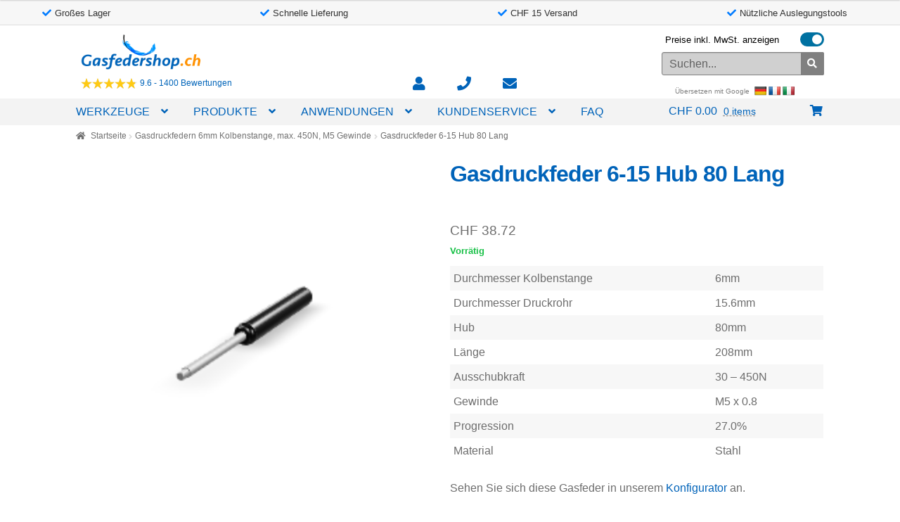

--- FILE ---
content_type: text/html; charset=UTF-8
request_url: https://www.gasfedershop.ch/produkt/gasdruckfeder-6-15-hub-80-lang/
body_size: 26248
content:
<!doctype html>
<html lang="de-CH">
<head>
<meta charset="UTF-8">
<meta name="viewport" content="width=device-width, initial-scale=1">
<link rel="profile" href="https://gmpg.org/xfn/11">
<link rel="pingback" href="https://www.gasfedershop.ch/xmlrpc.php">

<meta name='robots' content='index, follow, max-image-preview:large, max-snippet:-1, max-video-preview:-1' />
	<style>img:is([sizes="auto" i], [sizes^="auto," i]) { contain-intrinsic-size: 3000px 1500px }</style>
	
<!-- Google Tag Manager for WordPress by gtm4wp.com -->
<script data-cfasync="false" data-pagespeed-no-defer>
	var gtm4wp_datalayer_name = "dataLayer";
	var dataLayer = dataLayer || [];
	const gtm4wp_use_sku_instead = false;
	const gtm4wp_currency = 'CHF';
	const gtm4wp_product_per_impression = 10;
	const gtm4wp_clear_ecommerce = false;
	const gtm4wp_datalayer_max_timeout = 2000;
</script>
<!-- End Google Tag Manager for WordPress by gtm4wp.com -->
	<!-- This site is optimized with the Yoast SEO plugin v26.3 - https://yoast.com/wordpress/plugins/seo/ -->
	<title>Gasdruckfeder 6-15 Hub 80 Lang - Gasfedershop.ch</title>
	<meta name="description" content="Gasdruckfeder 6-15 Hub 80 Lang - Kolbenstange 6mm Druckrohr 15mm Hub 80mm Länge 208mm Kraft von 30 bis 450N - Gasfedershop.ch - Top-Qualität - Schnelle Lieferung - Zuverlässiger Service - Niedrige Preise" />
	<link rel="canonical" href="https://www.gasfedershop.ch/produkt/gasdruckfeder-6-15-hub-80-lang/" />
	<meta property="og:locale" content="de_DE" />
	<meta property="og:type" content="product" />
	<meta property="og:title" content="Gasdruckfeder 6-15 Hub 80 Lang - Gasfedershop.ch" />
	<meta property="og:description" content="Gasdruckfeder 6-15 Hub 80 Lang - Kolbenstange 6mm Druckrohr 15mm Hub 80mm Länge 208mm Kraft von 30 bis 450N - Gasfedershop.ch - Top-Qualität - Schnelle Lieferung - Zuverlässiger Service - Niedrige Preise" />
	<meta property="og:url" content="https://www.gasfedershop.ch/produkt/gasdruckfeder-6-15-hub-80-lang/" />
	<meta property="og:site_name" content="Gasfedershop.ch" />
	<meta property="article:modified_time" content="2023-12-22T14:57:00+00:00" />
	<meta property="og:image" content="https://www.gasfedershop.ch/wp-content/uploads/sites/5/2020/05/6-15-80-208.png" />
	<meta property="og:image:width" content="700" />
	<meta property="og:image:height" content="150" />
	<meta property="og:image:type" content="image/png" />
	<script type="application/ld+json" class="yoast-schema-graph">{"@context":"https://schema.org","@graph":[{"@type":"WebPage","@id":"https://www.gasfedershop.ch/produkt/gasdruckfeder-6-15-hub-80-lang/","url":"https://www.gasfedershop.ch/produkt/gasdruckfeder-6-15-hub-80-lang/","name":"Gasdruckfeder 6-15 Hub 80 Lang - Gasfedershop.ch","isPartOf":{"@id":"https://www.gasfedershop.ch/#website"},"primaryImageOfPage":{"@id":"https://www.gasfedershop.ch/produkt/gasdruckfeder-6-15-hub-80-lang/#primaryimage"},"image":{"@id":"https://www.gasfedershop.ch/produkt/gasdruckfeder-6-15-hub-80-lang/#primaryimage"},"thumbnailUrl":"https://www.gasfedershop.ch/wp-content/uploads/sites/5/2020/05/Gasdruckfeder-6-15-Hub-80-Lang.png","datePublished":"2020-05-13T06:19:54+00:00","dateModified":"2023-12-22T14:57:00+00:00","description":"Gasdruckfeder 6-15 Hub 80 Lang - Kolbenstange 6mm Druckrohr 15mm Hub 80mm Länge 208mm Kraft von 30 bis 450N - Gasfedershop.ch - Top-Qualität - Schnelle Lieferung - Zuverlässiger Service - Niedrige Preise","breadcrumb":{"@id":"https://www.gasfedershop.ch/produkt/gasdruckfeder-6-15-hub-80-lang/#breadcrumb"},"inLanguage":"de-CH","potentialAction":[{"@type":"ReadAction","target":["https://www.gasfedershop.ch/produkt/gasdruckfeder-6-15-hub-80-lang/"]}]},{"@type":"ImageObject","inLanguage":"de-CH","@id":"https://www.gasfedershop.ch/produkt/gasdruckfeder-6-15-hub-80-lang/#primaryimage","url":"https://www.gasfedershop.ch/wp-content/uploads/sites/5/2020/05/Gasdruckfeder-6-15-Hub-80-Lang.png","contentUrl":"https://www.gasfedershop.ch/wp-content/uploads/sites/5/2020/05/Gasdruckfeder-6-15-Hub-80-Lang.png","width":278,"height":278,"caption":"Gasdruckfeder 6-15 Hub 80 Lang"},{"@type":"BreadcrumbList","@id":"https://www.gasfedershop.ch/produkt/gasdruckfeder-6-15-hub-80-lang/#breadcrumb","itemListElement":[{"@type":"ListItem","position":1,"name":"Startseite","item":"https://www.gasfedershop.ch/"},{"@type":"ListItem","position":2,"name":"Produkte","item":"https://www.gasfedershop.ch/shop/"},{"@type":"ListItem","position":3,"name":"Gasdruckfeder 6-15 Hub 80 Lang"}]},{"@type":"WebSite","@id":"https://www.gasfedershop.ch/#website","url":"https://www.gasfedershop.ch/","name":"Gasfedershop.ch","description":"Der Gasdruckfeder Online Shop","potentialAction":[{"@type":"SearchAction","target":{"@type":"EntryPoint","urlTemplate":"https://www.gasfedershop.ch/?s={search_term_string}"},"query-input":{"@type":"PropertyValueSpecification","valueRequired":true,"valueName":"search_term_string"}}],"inLanguage":"de-CH"}]}</script>
	<!-- / Yoast SEO plugin. -->


<link rel='dns-prefetch' href='//cdnjs.cloudflare.com' />
<link rel='dns-prefetch' href='//translate.google.com' />
<link rel='dns-prefetch' href='//capi-automation.s3.us-east-2.amazonaws.com' />
<link rel='stylesheet' id='colorbox-theme1-css' href='https://www.gasfedershop.ch/wp-content/plugins/jquery-lightbox-for-native-galleries/colorbox/theme1/colorbox.css?ver=1.3.14&sb-version=1520701008' media='screen' />
<link rel='stylesheet' id='flcf-css-css' href='https://www.gasfedershop.ch/wp-content/plugins/fl_gasspring_configurator/src/../assets/dist/css/main.min.css?ver=6.8.3&sb-version=1768466859' media='all' />
<link rel='stylesheet' id='rekentool-css' href='https://www.gasfedershop.ch/wp-content/plugins/gasveer_tools_serverside/classes/../assets/css/rekstyle.css?ver=1724323278&sb-version=1724323278' media='all' />
<link rel='stylesheet' id='rekentool-threedeev-css' href='https://www.gasfedershop.ch/wp-content/plugins/gasveer_tools_serverside/classes/../threedeeviewer/css/simpleLightbox.css?ver=6.8.3&sb-version=1692368270' media='all' />
<link rel='stylesheet' id='rekentool-msdropdown-css' href='https://www.gasfedershop.ch/wp-content/plugins/gasveer_tools_serverside/classes/../assets/css/msdropdown/dd.css?ver=6.8.3&sb-version=1692368269' media='all' />
<link rel='stylesheet' id='quotemaker_css_frontend-css' href='https://www.gasfedershop.ch/wp-content/plugins/featherlight-quote-maker/src/../assets/css/quotemaker_css_frontend.css?ver=6.8.3&sb-version=1717683673' media='all' />
<style id='classic-theme-styles-inline-css'>
/*! This file is auto-generated */
.wp-block-button__link{color:#fff;background-color:#32373c;border-radius:9999px;box-shadow:none;text-decoration:none;padding:calc(.667em + 2px) calc(1.333em + 2px);font-size:1.125em}.wp-block-file__button{background:#32373c;color:#fff;text-decoration:none}
</style>
<style id='create-block-kiyoh-style-inline-css'>
.wp-block-create-block-kiyoh{width:190px}.wp-block-create-block-kiyoh .kiyoh-schema{clear:both;padding:0 10px}

</style>
<style id='global-styles-inline-css'>
:root{--wp--preset--aspect-ratio--square: 1;--wp--preset--aspect-ratio--4-3: 4/3;--wp--preset--aspect-ratio--3-4: 3/4;--wp--preset--aspect-ratio--3-2: 3/2;--wp--preset--aspect-ratio--2-3: 2/3;--wp--preset--aspect-ratio--16-9: 16/9;--wp--preset--aspect-ratio--9-16: 9/16;--wp--preset--color--black: #000000;--wp--preset--color--cyan-bluish-gray: #abb8c3;--wp--preset--color--white: #ffffff;--wp--preset--color--pale-pink: #f78da7;--wp--preset--color--vivid-red: #cf2e2e;--wp--preset--color--luminous-vivid-orange: #ff6900;--wp--preset--color--luminous-vivid-amber: #fcb900;--wp--preset--color--light-green-cyan: #7bdcb5;--wp--preset--color--vivid-green-cyan: #00d084;--wp--preset--color--pale-cyan-blue: #8ed1fc;--wp--preset--color--vivid-cyan-blue: #0693e3;--wp--preset--color--vivid-purple: #9b51e0;--wp--preset--gradient--vivid-cyan-blue-to-vivid-purple: linear-gradient(135deg,rgba(6,147,227,1) 0%,rgb(155,81,224) 100%);--wp--preset--gradient--light-green-cyan-to-vivid-green-cyan: linear-gradient(135deg,rgb(122,220,180) 0%,rgb(0,208,130) 100%);--wp--preset--gradient--luminous-vivid-amber-to-luminous-vivid-orange: linear-gradient(135deg,rgba(252,185,0,1) 0%,rgba(255,105,0,1) 100%);--wp--preset--gradient--luminous-vivid-orange-to-vivid-red: linear-gradient(135deg,rgba(255,105,0,1) 0%,rgb(207,46,46) 100%);--wp--preset--gradient--very-light-gray-to-cyan-bluish-gray: linear-gradient(135deg,rgb(238,238,238) 0%,rgb(169,184,195) 100%);--wp--preset--gradient--cool-to-warm-spectrum: linear-gradient(135deg,rgb(74,234,220) 0%,rgb(151,120,209) 20%,rgb(207,42,186) 40%,rgb(238,44,130) 60%,rgb(251,105,98) 80%,rgb(254,248,76) 100%);--wp--preset--gradient--blush-light-purple: linear-gradient(135deg,rgb(255,206,236) 0%,rgb(152,150,240) 100%);--wp--preset--gradient--blush-bordeaux: linear-gradient(135deg,rgb(254,205,165) 0%,rgb(254,45,45) 50%,rgb(107,0,62) 100%);--wp--preset--gradient--luminous-dusk: linear-gradient(135deg,rgb(255,203,112) 0%,rgb(199,81,192) 50%,rgb(65,88,208) 100%);--wp--preset--gradient--pale-ocean: linear-gradient(135deg,rgb(255,245,203) 0%,rgb(182,227,212) 50%,rgb(51,167,181) 100%);--wp--preset--gradient--electric-grass: linear-gradient(135deg,rgb(202,248,128) 0%,rgb(113,206,126) 100%);--wp--preset--gradient--midnight: linear-gradient(135deg,rgb(2,3,129) 0%,rgb(40,116,252) 100%);--wp--preset--font-size--small: 14px;--wp--preset--font-size--medium: 23px;--wp--preset--font-size--large: 26px;--wp--preset--font-size--x-large: 42px;--wp--preset--font-size--normal: 16px;--wp--preset--font-size--huge: 37px;--wp--preset--spacing--20: 0.44rem;--wp--preset--spacing--30: 0.67rem;--wp--preset--spacing--40: 1rem;--wp--preset--spacing--50: 1.5rem;--wp--preset--spacing--60: 2.25rem;--wp--preset--spacing--70: 3.38rem;--wp--preset--spacing--80: 5.06rem;--wp--preset--shadow--natural: 6px 6px 9px rgba(0, 0, 0, 0.2);--wp--preset--shadow--deep: 12px 12px 50px rgba(0, 0, 0, 0.4);--wp--preset--shadow--sharp: 6px 6px 0px rgba(0, 0, 0, 0.2);--wp--preset--shadow--outlined: 6px 6px 0px -3px rgba(255, 255, 255, 1), 6px 6px rgba(0, 0, 0, 1);--wp--preset--shadow--crisp: 6px 6px 0px rgba(0, 0, 0, 1);}:root :where(.is-layout-flow) > :first-child{margin-block-start: 0;}:root :where(.is-layout-flow) > :last-child{margin-block-end: 0;}:root :where(.is-layout-flow) > *{margin-block-start: 24px;margin-block-end: 0;}:root :where(.is-layout-constrained) > :first-child{margin-block-start: 0;}:root :where(.is-layout-constrained) > :last-child{margin-block-end: 0;}:root :where(.is-layout-constrained) > *{margin-block-start: 24px;margin-block-end: 0;}:root :where(.is-layout-flex){gap: 24px;}:root :where(.is-layout-grid){gap: 24px;}body .is-layout-flex{display: flex;}.is-layout-flex{flex-wrap: wrap;align-items: center;}.is-layout-flex > :is(*, div){margin: 0;}body .is-layout-grid{display: grid;}.is-layout-grid > :is(*, div){margin: 0;}.has-black-color{color: var(--wp--preset--color--black) !important;}.has-cyan-bluish-gray-color{color: var(--wp--preset--color--cyan-bluish-gray) !important;}.has-white-color{color: var(--wp--preset--color--white) !important;}.has-pale-pink-color{color: var(--wp--preset--color--pale-pink) !important;}.has-vivid-red-color{color: var(--wp--preset--color--vivid-red) !important;}.has-luminous-vivid-orange-color{color: var(--wp--preset--color--luminous-vivid-orange) !important;}.has-luminous-vivid-amber-color{color: var(--wp--preset--color--luminous-vivid-amber) !important;}.has-light-green-cyan-color{color: var(--wp--preset--color--light-green-cyan) !important;}.has-vivid-green-cyan-color{color: var(--wp--preset--color--vivid-green-cyan) !important;}.has-pale-cyan-blue-color{color: var(--wp--preset--color--pale-cyan-blue) !important;}.has-vivid-cyan-blue-color{color: var(--wp--preset--color--vivid-cyan-blue) !important;}.has-vivid-purple-color{color: var(--wp--preset--color--vivid-purple) !important;}.has-black-background-color{background-color: var(--wp--preset--color--black) !important;}.has-cyan-bluish-gray-background-color{background-color: var(--wp--preset--color--cyan-bluish-gray) !important;}.has-white-background-color{background-color: var(--wp--preset--color--white) !important;}.has-pale-pink-background-color{background-color: var(--wp--preset--color--pale-pink) !important;}.has-vivid-red-background-color{background-color: var(--wp--preset--color--vivid-red) !important;}.has-luminous-vivid-orange-background-color{background-color: var(--wp--preset--color--luminous-vivid-orange) !important;}.has-luminous-vivid-amber-background-color{background-color: var(--wp--preset--color--luminous-vivid-amber) !important;}.has-light-green-cyan-background-color{background-color: var(--wp--preset--color--light-green-cyan) !important;}.has-vivid-green-cyan-background-color{background-color: var(--wp--preset--color--vivid-green-cyan) !important;}.has-pale-cyan-blue-background-color{background-color: var(--wp--preset--color--pale-cyan-blue) !important;}.has-vivid-cyan-blue-background-color{background-color: var(--wp--preset--color--vivid-cyan-blue) !important;}.has-vivid-purple-background-color{background-color: var(--wp--preset--color--vivid-purple) !important;}.has-black-border-color{border-color: var(--wp--preset--color--black) !important;}.has-cyan-bluish-gray-border-color{border-color: var(--wp--preset--color--cyan-bluish-gray) !important;}.has-white-border-color{border-color: var(--wp--preset--color--white) !important;}.has-pale-pink-border-color{border-color: var(--wp--preset--color--pale-pink) !important;}.has-vivid-red-border-color{border-color: var(--wp--preset--color--vivid-red) !important;}.has-luminous-vivid-orange-border-color{border-color: var(--wp--preset--color--luminous-vivid-orange) !important;}.has-luminous-vivid-amber-border-color{border-color: var(--wp--preset--color--luminous-vivid-amber) !important;}.has-light-green-cyan-border-color{border-color: var(--wp--preset--color--light-green-cyan) !important;}.has-vivid-green-cyan-border-color{border-color: var(--wp--preset--color--vivid-green-cyan) !important;}.has-pale-cyan-blue-border-color{border-color: var(--wp--preset--color--pale-cyan-blue) !important;}.has-vivid-cyan-blue-border-color{border-color: var(--wp--preset--color--vivid-cyan-blue) !important;}.has-vivid-purple-border-color{border-color: var(--wp--preset--color--vivid-purple) !important;}.has-vivid-cyan-blue-to-vivid-purple-gradient-background{background: var(--wp--preset--gradient--vivid-cyan-blue-to-vivid-purple) !important;}.has-light-green-cyan-to-vivid-green-cyan-gradient-background{background: var(--wp--preset--gradient--light-green-cyan-to-vivid-green-cyan) !important;}.has-luminous-vivid-amber-to-luminous-vivid-orange-gradient-background{background: var(--wp--preset--gradient--luminous-vivid-amber-to-luminous-vivid-orange) !important;}.has-luminous-vivid-orange-to-vivid-red-gradient-background{background: var(--wp--preset--gradient--luminous-vivid-orange-to-vivid-red) !important;}.has-very-light-gray-to-cyan-bluish-gray-gradient-background{background: var(--wp--preset--gradient--very-light-gray-to-cyan-bluish-gray) !important;}.has-cool-to-warm-spectrum-gradient-background{background: var(--wp--preset--gradient--cool-to-warm-spectrum) !important;}.has-blush-light-purple-gradient-background{background: var(--wp--preset--gradient--blush-light-purple) !important;}.has-blush-bordeaux-gradient-background{background: var(--wp--preset--gradient--blush-bordeaux) !important;}.has-luminous-dusk-gradient-background{background: var(--wp--preset--gradient--luminous-dusk) !important;}.has-pale-ocean-gradient-background{background: var(--wp--preset--gradient--pale-ocean) !important;}.has-electric-grass-gradient-background{background: var(--wp--preset--gradient--electric-grass) !important;}.has-midnight-gradient-background{background: var(--wp--preset--gradient--midnight) !important;}.has-small-font-size{font-size: var(--wp--preset--font-size--small) !important;}.has-medium-font-size{font-size: var(--wp--preset--font-size--medium) !important;}.has-large-font-size{font-size: var(--wp--preset--font-size--large) !important;}.has-x-large-font-size{font-size: var(--wp--preset--font-size--x-large) !important;}
:root :where(.wp-block-pullquote){font-size: 1.5em;line-height: 1.6;}
</style>
<link rel='stylesheet' id='contact-form-7-css' href='https://www.gasfedershop.ch/wp-content/plugins/contact-form-7/includes/css/styles.css?ver=6.1.3&sb-version=1762949979' media='all' />
<link rel='stylesheet' id='my-custom-plugin-style-css' href='https://www.gasfedershop.ch/wp-content/plugins/featherlight-core/src/../assets/dist/css/product-image-gallery.min.css?ver=1.0.0&sb-version=1743168647' media='all' />
<link rel='stylesheet' id='fancybox-css-css' href='https://cdnjs.cloudflare.com/ajax/libs/fancybox/3.5.7/jquery.fancybox.min.css?ver=3.5.7' media='all' />
<link rel='stylesheet' id='featherlight-mantenance-mode-styles-css' href='https://www.gasfedershop.ch/wp-content/plugins/featherlight-maintenance-mode/assets/dist/css/application.min.css?ver=2.1.0&sb-version=1617876417' media='all' />
<link rel='stylesheet' id='dashicons-css' href='https://www.gasfedershop.ch/wp-includes/css/dashicons.min.css?ver=6.8.3&sb-version=1620825511' media='all' />
<style id='dashicons-inline-css'>
[data-font="Dashicons"]:before {font-family: 'Dashicons' !important;content: attr(data-icon) !important;speak: none !important;font-weight: normal !important;font-variant: normal !important;text-transform: none !important;line-height: 1 !important;font-style: normal !important;-webkit-font-smoothing: antialiased !important;-moz-osx-font-smoothing: grayscale !important;}
</style>
<link rel='stylesheet' id='show_kiyoh_reviews-css' href='https://www.gasfedershop.ch/wp-content/plugins/kiyoh_reviews_on_page/css/style.css?ver=6.8.3&sb-version=1743161512' media='all' />
<link rel='stylesheet' id='fl_tool_choice_frontpage-css' href='https://www.gasfedershop.ch/wp-content/plugins/fl_tool_choice_frontpage/css/style.css?ver=6.8.3&sb-version=1761048146' media='all' />
<link rel='stylesheet' id='google-language-translator-css' href='https://www.gasfedershop.ch/wp-content/plugins/google-language-translator/css/style.css?ver=6.0.20&sb-version=1702469980' media='' />
<link rel='stylesheet' id='photoswipe-css' href='https://www.gasfedershop.ch/wp-content/plugins/woocommerce/assets/css/photoswipe/photoswipe.min.css?ver=10.3.7&sb-version=1766416395' media='all' />
<link rel='stylesheet' id='photoswipe-default-skin-css' href='https://www.gasfedershop.ch/wp-content/plugins/woocommerce/assets/css/photoswipe/default-skin/default-skin.min.css?ver=10.3.7&sb-version=1766416395' media='all' />
<style id='woocommerce-inline-inline-css'>
.woocommerce form .form-row .required { visibility: visible; }
</style>
<link rel='stylesheet' id='yith_wcas_frontend-css' href='https://www.gasfedershop.ch/wp-content/plugins/yith-woocommerce-ajax-search/assets/css/yith_wcas_ajax_search.css?ver=6.8.3&sb-version=1572863422' media='all' />
<link rel='stylesheet' id='brands-styles-css' href='https://www.gasfedershop.ch/wp-content/plugins/woocommerce/assets/css/brands.css?ver=10.3.7&sb-version=1766416395' media='all' />
<link rel='stylesheet' id='featherlight-theme-base-w-css' href='https://www.gasfedershop.ch/wp-content/plugins/featherlight-core///assets/dist/css/featherlight-theme-base-w.min.css?ver=v1.20.1&sb-version=1761198591' media='all' />
<link rel='stylesheet' id='storefront-style-css' href='https://www.gasfedershop.ch/wp-content/themes/storefront/style.css?ver=4.6.1&sb-version=1745409264' media='all' />
<style id='storefront-style-inline-css'>

			.main-navigation ul li a,
			.site-title a,
			ul.menu li a,
			.site-branding h1 a,
			button.menu-toggle,
			button.menu-toggle:hover,
			.handheld-navigation .dropdown-toggle {
				color: #ffffff;
			}

			button.menu-toggle,
			button.menu-toggle:hover {
				border-color: #ffffff;
			}

			.main-navigation ul li a:hover,
			.main-navigation ul li:hover > a,
			.site-title a:hover,
			.site-header ul.menu li.current-menu-item > a {
				color: #ffffff;
			}

			table:not( .has-background ) th {
				background-color: #f8f8f8;
			}

			table:not( .has-background ) tbody td {
				background-color: #fdfdfd;
			}

			table:not( .has-background ) tbody tr:nth-child(2n) td,
			fieldset,
			fieldset legend {
				background-color: #fbfbfb;
			}

			.site-header,
			.secondary-navigation ul ul,
			.main-navigation ul.menu > li.menu-item-has-children:after,
			.secondary-navigation ul.menu ul,
			.storefront-handheld-footer-bar,
			.storefront-handheld-footer-bar ul li > a,
			.storefront-handheld-footer-bar ul li.search .site-search,
			button.menu-toggle,
			button.menu-toggle:hover {
				background-color: #0064b9;
			}

			p.site-description,
			.site-header,
			.storefront-handheld-footer-bar {
				color: #ffffff;
			}

			button.menu-toggle:after,
			button.menu-toggle:before,
			button.menu-toggle span:before {
				background-color: #ffffff;
			}

			h1, h2, h3, h4, h5, h6, .wc-block-grid__product-title {
				color: #333333;
			}

			.widget h1 {
				border-bottom-color: #333333;
			}

			body,
			.secondary-navigation a {
				color: #6d6d6d;
			}

			.widget-area .widget a,
			.hentry .entry-header .posted-on a,
			.hentry .entry-header .post-author a,
			.hentry .entry-header .post-comments a,
			.hentry .entry-header .byline a {
				color: #727272;
			}

			a {
				color: #0064b9;
			}

			a:focus,
			button:focus,
			.button.alt:focus,
			input:focus,
			textarea:focus,
			input[type="button"]:focus,
			input[type="reset"]:focus,
			input[type="submit"]:focus,
			input[type="email"]:focus,
			input[type="tel"]:focus,
			input[type="url"]:focus,
			input[type="password"]:focus,
			input[type="search"]:focus {
				outline-color: #0064b9;
			}

			button, input[type="button"], input[type="reset"], input[type="submit"], .button, .widget a.button {
				background-color: #ff9100;
				border-color: #ff9100;
				color: #ffffff;
			}

			button:hover, input[type="button"]:hover, input[type="reset"]:hover, input[type="submit"]:hover, .button:hover, .widget a.button:hover {
				background-color: #e67800;
				border-color: #e67800;
				color: #ffffff;
			}

			button.alt, input[type="button"].alt, input[type="reset"].alt, input[type="submit"].alt, .button.alt, .widget-area .widget a.button.alt {
				background-color: #ff9100;
				border-color: #ff9100;
				color: #ffffff;
			}

			button.alt:hover, input[type="button"].alt:hover, input[type="reset"].alt:hover, input[type="submit"].alt:hover, .button.alt:hover, .widget-area .widget a.button.alt:hover {
				background-color: #e67800;
				border-color: #e67800;
				color: #ffffff;
			}

			.pagination .page-numbers li .page-numbers.current {
				background-color: #e6e6e6;
				color: #636363;
			}

			#comments .comment-list .comment-content .comment-text {
				background-color: #f8f8f8;
			}

			.site-footer {
				background-color: #f0f0f0;
				color: #6d6d6d;
			}

			.site-footer a:not(.button):not(.components-button) {
				color: #333333;
			}

			.site-footer .storefront-handheld-footer-bar a:not(.button):not(.components-button) {
				color: #ffffff;
			}

			.site-footer h1, .site-footer h2, .site-footer h3, .site-footer h4, .site-footer h5, .site-footer h6, .site-footer .widget .widget-title, .site-footer .widget .widgettitle {
				color: #333333;
			}

			.page-template-template-homepage.has-post-thumbnail .type-page.has-post-thumbnail .entry-title {
				color: #000000;
			}

			.page-template-template-homepage.has-post-thumbnail .type-page.has-post-thumbnail .entry-content {
				color: #000000;
			}

			@media screen and ( min-width: 768px ) {
				.secondary-navigation ul.menu a:hover {
					color: #ffffff;
				}

				.secondary-navigation ul.menu a {
					color: #ffffff;
				}

				.main-navigation ul.menu ul.sub-menu,
				.main-navigation ul.nav-menu ul.children {
					background-color: #0055aa;
				}

				.site-header {
					border-bottom-color: #0055aa;
				}
			}
</style>
<link rel='stylesheet' id='storefront-icons-css' href='https://www.gasfedershop.ch/wp-content/themes/storefront/assets/css/base/icons.css?ver=4.6.1&sb-version=1745409264' media='all' />
<link rel='stylesheet' id='jquery-ui-smoothness-css' href='https://www.gasfedershop.ch/wp-content/plugins/contact-form-7/includes/js/jquery-ui/themes/smoothness/jquery-ui.min.css?ver=1.12.1&sb-version=1762949979' media='screen' />
<link rel='stylesheet' id='storefront-woocommerce-style-css' href='https://www.gasfedershop.ch/wp-content/themes/storefront/assets/css/woocommerce/woocommerce.css?ver=4.6.1&sb-version=1745409264' media='all' />
<style id='storefront-woocommerce-style-inline-css'>
@font-face {
				font-family: star;
				src: url(https://www.gasfedershop.ch/wp-content/plugins/woocommerce/assets/fonts/star.eot);
				src:
					url(https://www.gasfedershop.ch/wp-content/plugins/woocommerce/assets/fonts/star.eot?#iefix) format("embedded-opentype"),
					url(https://www.gasfedershop.ch/wp-content/plugins/woocommerce/assets/fonts/star.woff) format("woff"),
					url(https://www.gasfedershop.ch/wp-content/plugins/woocommerce/assets/fonts/star.ttf) format("truetype"),
					url(https://www.gasfedershop.ch/wp-content/plugins/woocommerce/assets/fonts/star.svg#star) format("svg");
				font-weight: 400;
				font-style: normal;
			}
			@font-face {
				font-family: WooCommerce;
				src: url(https://www.gasfedershop.ch/wp-content/plugins/woocommerce/assets/fonts/WooCommerce.eot);
				src:
					url(https://www.gasfedershop.ch/wp-content/plugins/woocommerce/assets/fonts/WooCommerce.eot?#iefix) format("embedded-opentype"),
					url(https://www.gasfedershop.ch/wp-content/plugins/woocommerce/assets/fonts/WooCommerce.woff) format("woff"),
					url(https://www.gasfedershop.ch/wp-content/plugins/woocommerce/assets/fonts/WooCommerce.ttf) format("truetype"),
					url(https://www.gasfedershop.ch/wp-content/plugins/woocommerce/assets/fonts/WooCommerce.svg#WooCommerce) format("svg");
				font-weight: 400;
				font-style: normal;
			}

			a.cart-contents,
			.site-header-cart .widget_shopping_cart a {
				color: #ffffff;
			}

			a.cart-contents:hover,
			.site-header-cart .widget_shopping_cart a:hover,
			.site-header-cart:hover > li > a {
				color: #ffffff;
			}

			table.cart td.product-remove,
			table.cart td.actions {
				border-top-color: #ffffff;
			}

			.storefront-handheld-footer-bar ul li.cart .count {
				background-color: #ffffff;
				color: #0064b9;
				border-color: #0064b9;
			}

			.woocommerce-tabs ul.tabs li.active a,
			ul.products li.product .price,
			.onsale,
			.wc-block-grid__product-onsale,
			.widget_search form:before,
			.widget_product_search form:before {
				color: #6d6d6d;
			}

			.woocommerce-breadcrumb a,
			a.woocommerce-review-link,
			.product_meta a {
				color: #727272;
			}

			.wc-block-grid__product-onsale,
			.onsale {
				border-color: #6d6d6d;
			}

			.star-rating span:before,
			.quantity .plus, .quantity .minus,
			p.stars a:hover:after,
			p.stars a:after,
			.star-rating span:before,
			#payment .payment_methods li input[type=radio]:first-child:checked+label:before {
				color: #0064b9;
			}

			.widget_price_filter .ui-slider .ui-slider-range,
			.widget_price_filter .ui-slider .ui-slider-handle {
				background-color: #0064b9;
			}

			.order_details {
				background-color: #f8f8f8;
			}

			.order_details > li {
				border-bottom: 1px dotted #e3e3e3;
			}

			.order_details:before,
			.order_details:after {
				background: -webkit-linear-gradient(transparent 0,transparent 0),-webkit-linear-gradient(135deg,#f8f8f8 33.33%,transparent 33.33%),-webkit-linear-gradient(45deg,#f8f8f8 33.33%,transparent 33.33%)
			}

			#order_review {
				background-color: #ffffff;
			}

			#payment .payment_methods > li .payment_box,
			#payment .place-order {
				background-color: #fafafa;
			}

			#payment .payment_methods > li:not(.woocommerce-notice) {
				background-color: #f5f5f5;
			}

			#payment .payment_methods > li:not(.woocommerce-notice):hover {
				background-color: #f0f0f0;
			}

			.woocommerce-pagination .page-numbers li .page-numbers.current {
				background-color: #e6e6e6;
				color: #636363;
			}

			.wc-block-grid__product-onsale,
			.onsale,
			.woocommerce-pagination .page-numbers li .page-numbers:not(.current) {
				color: #6d6d6d;
			}

			p.stars a:before,
			p.stars a:hover~a:before,
			p.stars.selected a.active~a:before {
				color: #6d6d6d;
			}

			p.stars.selected a.active:before,
			p.stars:hover a:before,
			p.stars.selected a:not(.active):before,
			p.stars.selected a.active:before {
				color: #0064b9;
			}

			.single-product div.product .woocommerce-product-gallery .woocommerce-product-gallery__trigger {
				background-color: #ff9100;
				color: #ffffff;
			}

			.single-product div.product .woocommerce-product-gallery .woocommerce-product-gallery__trigger:hover {
				background-color: #e67800;
				border-color: #e67800;
				color: #ffffff;
			}

			.button.added_to_cart:focus,
			.button.wc-forward:focus {
				outline-color: #0064b9;
			}

			.added_to_cart,
			.site-header-cart .widget_shopping_cart a.button,
			.wc-block-grid__products .wc-block-grid__product .wp-block-button__link {
				background-color: #ff9100;
				border-color: #ff9100;
				color: #ffffff;
			}

			.added_to_cart:hover,
			.site-header-cart .widget_shopping_cart a.button:hover,
			.wc-block-grid__products .wc-block-grid__product .wp-block-button__link:hover {
				background-color: #e67800;
				border-color: #e67800;
				color: #ffffff;
			}

			.added_to_cart.alt, .added_to_cart, .widget a.button.checkout {
				background-color: #ff9100;
				border-color: #ff9100;
				color: #ffffff;
			}

			.added_to_cart.alt:hover, .added_to_cart:hover, .widget a.button.checkout:hover {
				background-color: #e67800;
				border-color: #e67800;
				color: #ffffff;
			}

			.button.loading {
				color: #ff9100;
			}

			.button.loading:hover {
				background-color: #ff9100;
			}

			.button.loading:after {
				color: #ffffff;
			}

			@media screen and ( min-width: 768px ) {
				.site-header-cart .widget_shopping_cart,
				.site-header .product_list_widget li .quantity {
					color: #ffffff;
				}

				.site-header-cart .widget_shopping_cart .buttons,
				.site-header-cart .widget_shopping_cart .total {
					background-color: #005aaf;
				}

				.site-header-cart .widget_shopping_cart {
					background-color: #0055aa;
				}
			}
				.storefront-product-pagination a {
					color: #6d6d6d;
					background-color: #ffffff;
				}
				.storefront-sticky-add-to-cart {
					color: #6d6d6d;
					background-color: #ffffff;
				}

				.storefront-sticky-add-to-cart a:not(.button) {
					color: #ffffff;
				}
</style>
<link rel='stylesheet' id='storefront-child-style-css' href='https://www.gasfedershop.ch/wp-content/themes/storefrontfeatherlightch_bvhw/style.css?ver=2.1.2&sb-version=1742563084' media='all' />
<link rel='stylesheet' id='storefront-woocommerce-brands-style-css' href='https://www.gasfedershop.ch/wp-content/themes/storefront/assets/css/woocommerce/extensions/brands.css?ver=4.6.1&sb-version=1745409264' media='all' />
<link rel='stylesheet' id='featherlight-theme-base-css' href='https://www.gasfedershop.ch/wp-content/plugins/featherlight-core///assets/dist/css/featherlight-theme-base.min.css?ver=v1.20.1&sb-version=1761198591' media='all' />
<link rel='stylesheet' id='featherlight-theme-de-css' href='https://www.gasfedershop.ch/wp-content/themes/storefrontfeatherlightch_bvhw/style.css?ver=v1.20.1&sb-version=1742563084' media='all' />
<script src='https://www.gasfedershop.ch/wp-content/plugins/jquery-updater/js/jquery-3.7.1.min.js?ver=3.7.1&sb-version=1723028162' id="jquery-core-js"></script>
<script src='https://www.gasfedershop.ch/wp-content/plugins/jquery-updater/js/jquery-migrate-3.5.2.min.js?ver=3.5.2&sb-version=1723028162' id="jquery-migrate-js"></script>
<script src='https://www.gasfedershop.ch/wp-content/plugins/jquery-lightbox-for-native-galleries/colorbox/jquery.colorbox-min.js?ver=1.3.14&sb-version=1520505306' id="colorbox-js"></script>
<script src='https://www.gasfedershop.ch/wp-content/plugins/featherlight-core///assets/dist/js/application.min.js?ver=v1234&sb-version=1761198591' id="featherlight-theme-script-js"></script>
<script src='https://www.gasfedershop.ch/wp-content/plugins/featherlight-maintenance-mode/assets/dist/js/application.min.js?ver=2.1.0&sb-version=1611743413' id="featherlight-mantenance-mode-script-js"></script>
<script src='https://www.gasfedershop.ch/wp-content/themes/storefrontfeatherlight_bvh/common_js/three.min.js?ver=6.8.3&sb-version=1602710598' id="fl_three-js"></script>
<script src='https://www.gasfedershop.ch/wp-content/themes/storefrontfeatherlight_bvh/common_js/OrbitControls.js?ver=6.8.3&sb-version=1602710598' id="fl_three_orbit-js"></script>
<script src='https://www.gasfedershop.ch/wp-content/themes/storefrontfeatherlight_bvh/common_js/STLLoader.js?ver=6.8.3&sb-version=1602710598' id="fl_three_stlloader-js"></script>
<script src='https://www.gasfedershop.ch/wp-content/themes/storefrontfeatherlight_bvh/common_js/ThreeCSG.js?ver=6.8.3&sb-version=1602710598' id="fl_three_csg-js"></script>
<script src='https://www.gasfedershop.ch/wp-content/themes/storefrontfeatherlight_bvh/common_js/fl_view_parts_3d.js?ver=6.8.3&sb-version=1602710598' id="fl_view_parts-js"></script>
<script src='https://www.gasfedershop.ch/wp-content/plugins/gasspring_replacements/assets/js/frontend_v2.js?ver=6.8.3&sb-version=1617826662' id="fl_gasspring_replacements_template-js"></script>
<script src='https://www.gasfedershop.ch/wp-content/plugins/woocommerce/assets/js/jquery-blockui/jquery.blockUI.min.js?ver=2.7.0-wc.10.3.7&sb-version=1766416395' id="wc-jquery-blockui-js" defer data-wp-strategy="defer"></script>
<script id="wc-add-to-cart-js-extra">
var wc_add_to_cart_params = {"ajax_url":"\/wp-admin\/admin-ajax.php","wc_ajax_url":"\/?wc-ajax=%%endpoint%%","i18n_view_cart":"Warenkorb anzeigen","cart_url":"https:\/\/www.gasfedershop.ch\/warenkorb\/","is_cart":"","cart_redirect_after_add":"0"};
</script>
<script src='https://www.gasfedershop.ch/wp-content/plugins/woocommerce/assets/js/frontend/add-to-cart.min.js?ver=10.3.7&sb-version=1766416395' id="wc-add-to-cart-js" defer data-wp-strategy="defer"></script>
<script src='https://www.gasfedershop.ch/wp-content/plugins/woocommerce/assets/js/photoswipe/photoswipe.min.js?ver=4.1.1-wc.10.3.7&sb-version=1766416395' id="wc-photoswipe-js" defer data-wp-strategy="defer"></script>
<script src='https://www.gasfedershop.ch/wp-content/plugins/woocommerce/assets/js/photoswipe/photoswipe-ui-default.min.js?ver=4.1.1-wc.10.3.7&sb-version=1766416395' id="wc-photoswipe-ui-default-js" defer data-wp-strategy="defer"></script>
<script id="wc-single-product-js-extra">
var wc_single_product_params = {"i18n_required_rating_text":"Bitte w\u00e4hlen Sie eine Bewertung","i18n_rating_options":["1 von 5\u00a0Sternen","2 von 5\u00a0Sternen","3 von 5\u00a0Sternen","4 von 5\u00a0Sternen","5 von 5\u00a0Sternen"],"i18n_product_gallery_trigger_text":"Bildergalerie im Vollbildmodus anzeigen","review_rating_required":"yes","flexslider":{"rtl":false,"animation":"slide","smoothHeight":true,"directionNav":false,"controlNav":"thumbnails","slideshow":false,"animationSpeed":500,"animationLoop":false,"allowOneSlide":false},"zoom_enabled":"","zoom_options":[],"photoswipe_enabled":"1","photoswipe_options":{"shareEl":false,"closeOnScroll":false,"history":false,"hideAnimationDuration":0,"showAnimationDuration":0},"flexslider_enabled":""};
</script>
<script src='https://www.gasfedershop.ch/wp-content/plugins/woocommerce/assets/js/frontend/single-product.min.js?ver=10.3.7&sb-version=1766416395' id="wc-single-product-js" defer data-wp-strategy="defer"></script>
<script src='https://www.gasfedershop.ch/wp-content/plugins/woocommerce/assets/js/js-cookie/js.cookie.min.js?ver=2.1.4-wc.10.3.7&sb-version=1766416395' id="wc-js-cookie-js" defer data-wp-strategy="defer"></script>
<script id="woocommerce-js-extra">
var woocommerce_params = {"ajax_url":"\/wp-admin\/admin-ajax.php","wc_ajax_url":"\/?wc-ajax=%%endpoint%%","i18n_password_show":"Passwort anzeigen","i18n_password_hide":"Passwort ausblenden"};
</script>
<script src='https://www.gasfedershop.ch/wp-content/plugins/woocommerce/assets/js/frontend/woocommerce.min.js?ver=10.3.7&sb-version=1766416395' id="woocommerce-js" defer data-wp-strategy="defer"></script>
<script id="wc-cart-fragments-js-extra">
var wc_cart_fragments_params = {"ajax_url":"\/wp-admin\/admin-ajax.php","wc_ajax_url":"\/?wc-ajax=%%endpoint%%","cart_hash_key":"wc_cart_hash_8c3ecbd0bdd5dd178bbee5b1fdbc7b1f","fragment_name":"wc_fragments_8c3ecbd0bdd5dd178bbee5b1fdbc7b1f","request_timeout":"5000"};
</script>
<script src='https://www.gasfedershop.ch/wp-content/plugins/woocommerce/assets/js/frontend/cart-fragments.min.js?ver=10.3.7&sb-version=1766416395' id="wc-cart-fragments-js" defer data-wp-strategy="defer"></script>
<link rel="https://api.w.org/" href="https://www.gasfedershop.ch/wp-json/" /><link rel="alternate" title="JSON" type="application/json" href="https://www.gasfedershop.ch/wp-json/wp/v2/product/27065" /><link rel="EditURI" type="application/rsd+xml" title="RSD" href="https://www.gasfedershop.ch/xmlrpc.php?rsd" />
<link rel='shortlink' href='https://www.gasfedershop.ch/?p=27065' />
<link rel="alternate" title="oEmbed (JSON)" type="application/json+oembed" href="https://www.gasfedershop.ch/wp-json/oembed/1.0/embed?url=https%3A%2F%2Fwww.gasfedershop.ch%2Fprodukt%2Fgasdruckfeder-6-15-hub-80-lang%2F" />
<link rel="alternate" title="oEmbed (XML)" type="text/xml+oembed" href="https://www.gasfedershop.ch/wp-json/oembed/1.0/embed?url=https%3A%2F%2Fwww.gasfedershop.ch%2Fprodukt%2Fgasdruckfeder-6-15-hub-80-lang%2F&#038;format=xml" />
<style>#wpfront-scroll-top-container{display:none;position:fixed;cursor:pointer;z-index:9999}#wpfront-scroll-top-container div.text-holder{padding:3px 10px;border-radius:3px;-webkit-border-radius:3px;-webkit-box-shadow:4px 4px 5px 0 rgba(50,50,50,0.5);-moz-box-shadow:4px 4px 5px 0 rgba(50,50,50,0.5);box-shadow:4px 4px 5px 0 rgba(50,50,50,0.5)}</style><link rel="icon" href="https://www.gasfedershop.ch/wp-content/uploads/favicons/g.ico" type="image/x-icon">
<meta name="generator" content="performant-translations 1.2.0">
<script>  var el_i13_login_captcha=null; var el_i13_register_captcha=null; </script><style>#flags {display: inline-block; vertical-align: text-top; padding-left: 3px; padding-top: 2px;}p.hello{font-size:12px;color:darkgray;}#google_language_translator,#flags{text-align:left;}#google_language_translator{clear:both;}#flags{width:165px;}#flags a{display:inline-block;margin-right:2px;}#google_language_translator a{display:none!important;}div.skiptranslate.goog-te-gadget{display:inline!important;}.goog-te-gadget{color:transparent!important;}.goog-te-gadget{font-size:0px!important;}.goog-branding{display:none;}.goog-tooltip{display: none!important;}.goog-tooltip:hover{display: none!important;}.goog-text-highlight{background-color:transparent!important;border:none!important;box-shadow:none!important;}#google_language_translator{display:none;}#google_language_translator select.goog-te-combo{color:#32373c;}div.skiptranslate{display:none!important;}body{top:0px!important;}#goog-gt-{display:none!important;}font font{background-color:transparent!important;box-shadow:none!important;position:initial!important;}#glt-translate-trigger{left:20px;right:auto;}#glt-translate-trigger > span{color:#ffffff;}#glt-translate-trigger{background:#f89406;}.goog-te-gadget .goog-te-combo{width:100%;}</style>
<!-- Google Tag Manager for WordPress by gtm4wp.com -->
<!-- GTM Container placement set to automatic -->
<script data-cfasync="false" data-pagespeed-no-defer>
	var dataLayer_content = {"pagePostType":"product","pagePostType2":"single-product","pagePostAuthor":"wwwgasveerinfo","productRatingCounts":[],"productAverageRating":0,"productReviewCount":0,"productType":"variable","productIsVariable":1};
	dataLayer.push( dataLayer_content );
</script>
<script data-cfasync="false" data-pagespeed-no-defer>
(function(w,d,s,l,i){w[l]=w[l]||[];w[l].push({'gtm.start':
new Date().getTime(),event:'gtm.js'});var f=d.getElementsByTagName(s)[0],
j=d.createElement(s),dl=l!='dataLayer'?'&l='+l:'';j.async=true;j.src=
'//www.googletagmanager.com/gtm.js?id='+i+dl;f.parentNode.insertBefore(j,f);
})(window,document,'script','dataLayer','GTM-5MRMQQL');
</script>
<!-- End Google Tag Manager for WordPress by gtm4wp.com --><link rel="alternate" hreflang="de-at" href="https://www.gasfedershop.ch/produkt/gasdruckfeder-6-15-hub-80-lang/" /><link rel="alternate" hreflang="de-ch" href="https://www.gasfedershop.at/produkt/gasdruckfeder-6-15-hub-80-lang/" />	<noscript><style>.woocommerce-product-gallery{ opacity: 1 !important; }</style></noscript>
	<!-- jQuery Lightbox For Native Galleries v3.2.2 | http://www.viper007bond.com/wordpress-plugins/jquery-lightbox-for-native-galleries/ -->
<script type="text/javascript">
// <![CDATA[
window.addEventListener("DOMContentLoaded", function () {
	jQuery(document).ready(function($){
		$(".gallery").each(function(index, obj){
			var galleryid = Math.floor(Math.random()*10000);
			$(obj).find("a").colorbox({rel:galleryid, maxWidth:"95%", maxHeight:"95%"});
		});
		$("a.lightbox").colorbox({maxWidth:"95%", maxHeight:"95%"});
	});
    });
// ]]>
</script>
			<script  type="text/javascript">
				!function(f,b,e,v,n,t,s){if(f.fbq)return;n=f.fbq=function(){n.callMethod?
					n.callMethod.apply(n,arguments):n.queue.push(arguments)};if(!f._fbq)f._fbq=n;
					n.push=n;n.loaded=!0;n.version='2.0';n.queue=[];t=b.createElement(e);t.async=!0;
					t.src=v;s=b.getElementsByTagName(e)[0];s.parentNode.insertBefore(t,s)}(window,
					document,'script','https://connect.facebook.net/en_US/fbevents.js');
			</script>
			<!-- WooCommerce Facebook Integration Begin -->
			<script  type="text/javascript">

				fbq('init', '1327685871582671', {}, {
    "agent": "woocommerce_4-10.3.7-3.5.12"
});

				document.addEventListener( 'DOMContentLoaded', function() {
					// Insert placeholder for events injected when a product is added to the cart through AJAX.
					document.body.insertAdjacentHTML( 'beforeend', '<div class=\"wc-facebook-pixel-event-placeholder\"></div>' );
				}, false );

			</script>
			<!-- WooCommerce Facebook Integration End -->
			<link rel="icon" href="https://www.gasfedershop.ch/wp-content/uploads/sites/5/2025/06/cropped-android-chrome-512x512-1-32x32.png" sizes="32x32" />
<link rel="icon" href="https://www.gasfedershop.ch/wp-content/uploads/sites/5/2025/06/cropped-android-chrome-512x512-1-192x192.png" sizes="192x192" />
<link rel="apple-touch-icon" href="https://www.gasfedershop.ch/wp-content/uploads/sites/5/2025/06/cropped-android-chrome-512x512-1-180x180.png" />
<meta name="msapplication-TileImage" content="https://www.gasfedershop.ch/wp-content/uploads/sites/5/2025/06/cropped-android-chrome-512x512-1-270x270.png" />
</head>

<body class="wp-singular product-template-default single single-product postid-27065 wp-embed-responsive wp-theme-storefront wp-child-theme-storefrontfeatherlightch_bvhw featherlight-theme featherlight-theme-ch theme-storefront woocommerce woocommerce-page woocommerce-no-js storefront-full-width-content storefront-secondary-navigation storefront-align-wide right-sidebar woocommerce-active">

<div class="topbar" id="topbar">
            <div class="topbar-container"><div class="usp-item"><i class="fa fa-check"></i>Großes Lager</div><div class="usp-item"><i class="fa fa-check"></i>Schnelle Lieferung</div><div class="usp-item"><i class="fa fa-check"></i>CHF 15 Versand</div><div class="usp-item"><i class="fa fa-check"></i>Nützliche Auslegungstools</div></div>
        </div>
<!-- GTM Container placement set to automatic -->
<!-- Google Tag Manager (noscript) -->
				<noscript><iframe src="https://www.googletagmanager.com/ns.html?id=GTM-5MRMQQL" height="0" width="0" style="display:none;visibility:hidden" aria-hidden="true"></iframe></noscript>
<!-- End Google Tag Manager (noscript) -->

<div id="page" class="hfeed site">
	
	<header id="masthead" class="site-header" role="banner" style="" aria-label="Site Header">

		<div class="col-full">		<a class="skip-link screen-reader-text" href="#site-navigation">Skip to navigation</a>
		<a class="skip-link screen-reader-text" href="#content">Skip to content</a>
				<div class="site-branding">
			<a style="" href="https://www.gasfedershop.ch/" rel="home"><img loading="lazy"  width="250" height="65" id="logoheader" style="padding-top:7px; margin-left: 7px;" alt="Homepage Gasfedershop.ch" src="https://www.gasfedershop.ch/wp-content/themes/storefrontfeatherlightch_bvhw/logos/logobvh.png"></a><style>
    #fl_kiyoh_reviews_header span {
        color: rgba(0,100,185,1);
        font-size: 12px;
        vertical-align: middle;
        /*display: inline-block;*/
        /*font-weight: bold;*/
    }
</style>

    <div id="fl_kiyoh_reviews_header" style="padding-left: 7px; line-height: 17px;">
        <a href="/bewertungen/">
            <span class="stars" style="display: inline-block; vertical-align: middle;">
                <span style="width: 76.8px;"></span>
            </span>
            <span style="vertical-align: middle;">
                <span>9.6</span>
                - <span>1400 Bewertungen&nbsp; </span>
            </span>
        </a>
    </div>

		</div>
		<div class="price-toggle-switch"><span class="toggle-label">Preise inkl. MwSt. anzeigen</span><label class="switch"><input type="checkbox" id="vat-toggle" checked><span class="slider"></span></label></div><script>
			document.getElementById("vat-toggle").addEventListener("change", function() {
				window.location.href = "/produkt/gasdruckfeder-6-15-hub-80-lang/?toggle_vat=excl";
			});
		</script>			<nav class="secondary-navigation" role="navigation" aria-label="Secondary Navigation">
				<div class="menu-secondary_bvh-container"><ul id="menu-secondary_bvh" class="menu"><li id="menu-item-17066" class="menu-item menu-item-type-custom menu-item-object-custom menu-item-17066"><a href="/mein-konto/"><i class="fas fa-user"></i></a></li>
<li id="menu-item-17067" class="menu-item menu-item-type-custom menu-item-object-custom menu-item-17067"><a href="/kontakt/"><i class="fas fa-phone"></i></a></li>
<li id="menu-item-17068" class="menu-item menu-item-type-custom menu-item-object-custom menu-item-17068"><a href="/cdn-cgi/l/email-protection#a8cfc9dbcecdcccddadbc0c7d8e8cdcbc3c7c4cc86cbc0"><i class="fas fa-envelope"></i></a></li>
</ul></div>			</nav><!-- #site-navigation -->
						<div class="site-search">
				<div class="widget woocommerce widget_product_search">
<div class="yith-ajaxsearchform-container">
    <form role="search" method="get"  action="https://www.gasfedershop.ch/">
        <div>
            <label class="screen-reader-text" for="yith-s">Search for:</label>
            <input type="search"
                   value=""
                   name="s"
                   class="yith-s"
                   placeholder="Suchen..."
                   data-loader-icon=""
                   data-min-chars="2" />
            <input type="hidden" name="post_type" value="product" />
            <input style="clip: auto; -webkit-clip-path: none; height: 31px; width: 31px; left: 200px;  position: absolute; z-index: 999; background-color: rgba(0,0,0,0.0);" type="submit" class="yith-searchsubmit" value="" />
                    </div>
    </form>
</div>

<!--<form role="search" method="get" class="woocommerce-product-search" action="https://www.gasfedershop.ch/">
    <label class="screen-reader-text" for="woocommerce-product-search-field">Suche nach:</label>
    <input type="search" id="woocommerce-product-search-field" class="search-field" placeholder="paardevijg" value="" name="s" title="Search for:" />
    <input type="submit" value="Suchen" />
    <input type="hidden" name="post_type" value="product" />
</form>--></div>			</div>
			<div id='fl_google_translate'><div style='display: inline-block; font-size: x-small; color: gray;'>&Uuml;bersetzen mit Google&nbsp;</div><div style='display: inline-block; vertical-align: middle;'><div id="flags" class="size18"><ul id="sortable" class="ui-sortable" style="float:left"><li id="German"><a href="#" title="German" alt="German" class="nturl notranslate de flag German"></a></li><li id="French"><a href="#" title="French" alt="French" class="nturl notranslate fr flag French"></a></li><li id="Italian"><a href="#" title="Italian" alt="Italian" class="nturl notranslate it flag Italian"></a></li></ul></div><div id="google_language_translator" class="default-language-de"></div></div></div></div><div class="storefront-primary-navigation"><div class="col-full">        <div id="fl_mobile_extra_in_header" style="display: none; color: black;">
            <a class="" style="margin-left: 5px;" href="https://www.gasfedershop.ch">
                <img loading="lazy"  id="logoheadermob" height="65" width="250" style="width: 180px; display:inline;" alt="Homepage Gasfedershop.ch" src="https://www.gasfedershop.ch/wp-content/themes/storefrontfeatherlightch_bvhw/logos/logobvh.png">
            </a>
        </div>
        		<nav id="site-navigation" class="main-navigation" role="navigation" aria-label="Primary Navigation">
		<button id="site-navigation-menu-toggle" class="menu-toggle" aria-controls="site-navigation" aria-expanded="false"><span>Menu</span></button>
			<div class="primary-navigation"><ul id="menu-primary_bvh" class="menu"><li id="menu-item-29078" class="menu-item menu-item-type-custom menu-item-object-custom menu-item-has-children menu-item-29078"><a href="#/">WERKZEUGE</a>
<ul class="sub-menu">
	<li id="menu-item-29079" class="menu-item menu-item-type-custom menu-item-object-custom menu-item-29079"><a href="/konfigurator/">Konfigurator</a></li>
	<li id="menu-item-29080" class="menu-item menu-item-type-custom menu-item-object-custom menu-item-29080"><a href="/gasfeder_berechnung/">Berechnungstool</a></li>
	<li id="menu-item-29081" class="menu-item menu-item-type-custom menu-item-object-custom menu-item-29081"><a href="/gasdruckfeder-ersatz/">Gasdruckfeder ersetzen</a></li>
</ul>
</li>
<li id="menu-item-29082" class="menu-item menu-item-type-custom menu-item-object-custom menu-item-has-children menu-item-29082"><a href="#/">PRODUKTE</a>
<ul class="sub-menu">
	<li id="menu-item-29083" class="menu-item menu-item-type-custom menu-item-object-custom menu-item-has-children menu-item-29083"><a href="#/">Gasdruckfedern</a>
	<ul class="sub-menu">
		<li id="menu-item-29084" class="menu-item menu-item-type-custom menu-item-object-custom menu-item-has-children menu-item-29084"><a href="#/">Stahl</a>
		<ul class="sub-menu">
			<li id="menu-item-29085" class="menu-item menu-item-type-custom menu-item-object-custom menu-item-29085"><a href="/produktkategorie/gasfedern4mm/">Bis 200N, M3.5 Gewinde</a></li>
			<li id="menu-item-29086" class="menu-item menu-item-type-custom menu-item-object-custom menu-item-29086"><a href="/produktkategorie/gasfedern6mm/">Bis 450N, M5 Gewinde</a></li>
			<li id="menu-item-29087" class="menu-item menu-item-type-custom menu-item-object-custom menu-item-29087"><a href="/produktkategorie/gasfedern8mm/">Bis 800N, M8 Gewinde</a></li>
			<li id="menu-item-29088" class="menu-item menu-item-type-custom menu-item-object-custom menu-item-29088"><a href="/produktkategorie/gasfedern10mm/">Bis 1250N, M8 Gewinde</a></li>
			<li id="menu-item-29089" class="menu-item menu-item-type-custom menu-item-object-custom menu-item-29089"><a href="/produktkategorie/gasfedern14mm/">Bis 2500N, M10 Gewinde</a></li>
			<li id="menu-item-29090" class="menu-item menu-item-type-custom menu-item-object-custom menu-item-29090"><a href="/produktkategorie/gasfedern20mm/">Bis 5000N, M14 Gewinde</a></li>
		</ul>
</li>
		<li id="menu-item-29091" class="menu-item menu-item-type-custom menu-item-object-custom menu-item-has-children menu-item-29091"><a href="#/">Edelstahl</a>
		<ul class="sub-menu">
			<li id="menu-item-29092" class="menu-item menu-item-type-custom menu-item-object-custom menu-item-29092"><a href="/produktkategorie/gasfedern6mm-edelstahl/">Bis 450N, M5 Gewinde</a></li>
			<li id="menu-item-29093" class="menu-item menu-item-type-custom menu-item-object-custom menu-item-29093"><a href="/produktkategorie/gasfedern8mm-edelstahl/">Bis 800N, M8 Gewinde</a></li>
			<li id="menu-item-29094" class="menu-item menu-item-type-custom menu-item-object-custom menu-item-29094"><a href="/produktkategorie/gasfedern10mm-edelstahl/">Bis 1250N, M8 Gewinde</a></li>
			<li id="menu-item-29095" class="menu-item menu-item-type-custom menu-item-object-custom menu-item-29095"><a href="/produktkategorie/gasfedern14mm-edelstahl/">Bis 2500N, M10 Gewinde</a></li>
		</ul>
</li>
	</ul>
</li>
	<li id="menu-item-29096" class="menu-item menu-item-type-custom menu-item-object-custom menu-item-has-children menu-item-29096"><a href="#/">Gaszugfedern</a>
	<ul class="sub-menu">
		<li id="menu-item-29097" class="menu-item menu-item-type-custom menu-item-object-custom menu-item-29097"><a href="/produktkategorie/gaszugfedern-6mm-kolbenstange-max-360n-m5-gewinde/">Bis 350N, M5 Gewinde</a></li>
		<li id="menu-item-29098" class="menu-item menu-item-type-custom menu-item-object-custom menu-item-29098"><a href="/produktkategorie/gaszugfedern-10mm-kolbenstange-max-1200n-m8-gewinde/">Bis 1200N, M8 Gewinde</a></li>
	</ul>
</li>
	<li id="menu-item-29099" class="menu-item menu-item-type-custom menu-item-object-custom menu-item-has-children menu-item-29099"><a href="#/">Anschlüsse</a>
	<ul class="sub-menu">
		<li id="menu-item-29100" class="menu-item menu-item-type-custom menu-item-object-custom menu-item-has-children menu-item-29100"><a href="#/">Stahl</a>
		<ul class="sub-menu">
			<li id="menu-item-29101" class="menu-item menu-item-type-custom menu-item-object-custom menu-item-29101"><a href="/produktkategorie/anschlusse/m3-5-gewinde/">M3.5 Gewinde</a></li>
			<li id="menu-item-29102" class="menu-item menu-item-type-custom menu-item-object-custom menu-item-29102"><a href="/produktkategorie/anschlusse/m5-gewinde/">M5 Gewinde</a></li>
			<li id="menu-item-29103" class="menu-item menu-item-type-custom menu-item-object-custom menu-item-29103"><a href="/produktkategorie/anschlusse/m8-gewinde/">M8 Gewinde</a></li>
			<li id="menu-item-29104" class="menu-item menu-item-type-custom menu-item-object-custom menu-item-29104"><a href="/produktkategorie/anschlusse/m10-gewinde/">M10 Gewinde</a></li>
			<li id="menu-item-29105" class="menu-item menu-item-type-custom menu-item-object-custom menu-item-29105"><a href="/produktkategorie/anschlusse/m14-gewinde/">M14 Gewinde</a></li>
			<li id="menu-item-40711" class="menu-item menu-item-type-custom menu-item-object-custom menu-item-40711"><a href="/produktkategorie/anschlusse/stahl/einzelteile/">Einzelteile</a></li>
		</ul>
</li>
		<li id="menu-item-29106" class="menu-item menu-item-type-custom menu-item-object-custom menu-item-has-children menu-item-29106"><a href="#/">Edelstahl</a>
		<ul class="sub-menu">
			<li id="menu-item-29107" class="menu-item menu-item-type-custom menu-item-object-custom menu-item-29107"><a href="/produktkategorie/anschlusse-edelstahl/m5-gewinde-edelstahl-304/">M5 Gewinde</a></li>
			<li id="menu-item-29108" class="menu-item menu-item-type-custom menu-item-object-custom menu-item-29108"><a href="/produktkategorie/anschlusse-edelstahl/m8-gewinde-edelstahl-304/">M8 Gewinde</a></li>
			<li id="menu-item-29109" class="menu-item menu-item-type-custom menu-item-object-custom menu-item-29109"><a href="/produktkategorie/anschlusse-edelstahl/m10-gewinde-edelstahl-304/">M10 Gewinde</a></li>
		</ul>
</li>
	</ul>
</li>
	<li id="menu-item-38650" class="menu-item menu-item-type-taxonomy menu-item-object-product_cat menu-item-has-children menu-item-38650"><a href="https://www.gasfedershop.ch/produktkategorie/verschiedenes/">Verschiedenes</a>
	<ul class="sub-menu">
		<li id="menu-item-38651" class="menu-item menu-item-type-taxonomy menu-item-object-product_cat menu-item-38651"><a href="https://www.gasfedershop.ch/produktkategorie/verschiedenes/abstreifer/">Abstreifer</a></li>
		<li id="menu-item-38653" class="menu-item menu-item-type-taxonomy menu-item-object-product_cat menu-item-38653"><a href="https://www.gasfedershop.ch/produktkategorie/verschiedenes/reducers/">Reducers</a></li>
		<li id="menu-item-38652" class="menu-item menu-item-type-taxonomy menu-item-object-product_cat menu-item-38652"><a href="https://www.gasfedershop.ch/produktkategorie/verschiedenes/einschubsicherungen/">Einschubsicherungen</a></li>
	</ul>
</li>
	<li id="menu-item-29110" class="menu-item menu-item-type-custom menu-item-object-custom menu-item-29110"><a href="/gasdruckfeder-ersatz/">Gasdruckfeder Ersatz</a></li>
	<li id="menu-item-29111" class="menu-item menu-item-type-custom menu-item-object-custom menu-item-29111"><a href="/downloads/">Datei Downloads</a></li>
</ul>
</li>
<li id="menu-item-29112" class="menu-item menu-item-type-custom menu-item-object-custom menu-item-has-children menu-item-29112"><a href="#">ANWENDUNGEN</a>
<ul class="sub-menu">
	<li id="menu-item-182434" class="menu-item menu-item-type-custom menu-item-object-custom menu-item-182434"><a href="/gasdruckfeder-anwendungen/">Gasdruckfeder Anwendungen</a></li>
	<li id="menu-item-40895" class="menu-item menu-item-type-custom menu-item-object-custom menu-item-40895"><a href="/der-ersatz-einer-gasfeder-eines-kuechenschranks/">Gasfedern Küchen</a></li>
	<li id="menu-item-182433" class="menu-item menu-item-type-custom menu-item-object-custom menu-item-182433"><a href="/gasdruckfeder-fuer-pferdeanhaenger/">Gasdruckfeder für Pferdeanhänger</a></li>
	<li id="menu-item-182459" class="menu-item menu-item-type-custom menu-item-object-custom menu-item-182459"><a href="/gasfedern-fuer-die-heckklappe-des-autos/">Gasfedern Heckklappe</a></li>
	<li id="menu-item-182460" class="menu-item menu-item-type-custom menu-item-object-custom menu-item-182460"><a href="/gasfedern-fuer-die-sonnenbank/">Gasfedern Sonnenbank</a></li>
	<li id="menu-item-182473" class="menu-item menu-item-type-custom menu-item-object-custom menu-item-182473"><a href="/gasfeder-spielzeugkiste/">Gasfeder Spielzeugkiste</a></li>
	<li id="menu-item-182461" class="menu-item menu-item-type-custom menu-item-object-custom menu-item-182461"><a href="/gasdruckfeder-fuer-einen-mast/">Gasfeder Mast</a></li>
	<li id="menu-item-182462" class="menu-item menu-item-type-custom menu-item-object-custom menu-item-182462"><a href="/gasdruckfeder-fuer-ein-klappbett/">Gasfedern Klappbett</a></li>
</ul>
</li>
<li id="menu-item-29113" class="menu-item menu-item-type-custom menu-item-object-custom menu-item-has-children menu-item-29113"><a href="#/">KUNDENSERVICE</a>
<ul class="sub-menu">
	<li id="menu-item-29114" class="menu-item menu-item-type-custom menu-item-object-custom menu-item-29114"><a href="/kontakt/">Kontakt</a></li>
	<li id="menu-item-29115" class="menu-item menu-item-type-custom menu-item-object-custom menu-item-29115"><a href="/bewertungen/">Bewertungen</a></li>
	<li id="menu-item-29116" class="menu-item menu-item-type-custom menu-item-object-custom menu-item-29116"><a href="/kundenservice/">Rücksendung</a></li>
</ul>
</li>
<li id="menu-item-29117" class="menu-item menu-item-type-custom menu-item-object-custom menu-item-29117"><a href="/hgf/">FAQ</a></li>
</ul></div><div class="handheld-navigation"><ul id="menu-primary_bvh-1" class="menu"><li class="menu-item menu-item-type-custom menu-item-object-custom menu-item-has-children menu-item-29078"><a href="#/">WERKZEUGE</a>
<ul class="sub-menu">
	<li class="menu-item menu-item-type-custom menu-item-object-custom menu-item-29079"><a href="/konfigurator/">Konfigurator</a></li>
	<li class="menu-item menu-item-type-custom menu-item-object-custom menu-item-29080"><a href="/gasfeder_berechnung/">Berechnungstool</a></li>
	<li class="menu-item menu-item-type-custom menu-item-object-custom menu-item-29081"><a href="/gasdruckfeder-ersatz/">Gasdruckfeder ersetzen</a></li>
</ul>
</li>
<li class="menu-item menu-item-type-custom menu-item-object-custom menu-item-has-children menu-item-29082"><a href="#/">PRODUKTE</a>
<ul class="sub-menu">
	<li class="menu-item menu-item-type-custom menu-item-object-custom menu-item-has-children menu-item-29083"><a href="#/">Gasdruckfedern</a>
	<ul class="sub-menu">
		<li class="menu-item menu-item-type-custom menu-item-object-custom menu-item-has-children menu-item-29084"><a href="#/">Stahl</a>
		<ul class="sub-menu">
			<li class="menu-item menu-item-type-custom menu-item-object-custom menu-item-29085"><a href="/produktkategorie/gasfedern4mm/">Bis 200N, M3.5 Gewinde</a></li>
			<li class="menu-item menu-item-type-custom menu-item-object-custom menu-item-29086"><a href="/produktkategorie/gasfedern6mm/">Bis 450N, M5 Gewinde</a></li>
			<li class="menu-item menu-item-type-custom menu-item-object-custom menu-item-29087"><a href="/produktkategorie/gasfedern8mm/">Bis 800N, M8 Gewinde</a></li>
			<li class="menu-item menu-item-type-custom menu-item-object-custom menu-item-29088"><a href="/produktkategorie/gasfedern10mm/">Bis 1250N, M8 Gewinde</a></li>
			<li class="menu-item menu-item-type-custom menu-item-object-custom menu-item-29089"><a href="/produktkategorie/gasfedern14mm/">Bis 2500N, M10 Gewinde</a></li>
			<li class="menu-item menu-item-type-custom menu-item-object-custom menu-item-29090"><a href="/produktkategorie/gasfedern20mm/">Bis 5000N, M14 Gewinde</a></li>
		</ul>
</li>
		<li class="menu-item menu-item-type-custom menu-item-object-custom menu-item-has-children menu-item-29091"><a href="#/">Edelstahl</a>
		<ul class="sub-menu">
			<li class="menu-item menu-item-type-custom menu-item-object-custom menu-item-29092"><a href="/produktkategorie/gasfedern6mm-edelstahl/">Bis 450N, M5 Gewinde</a></li>
			<li class="menu-item menu-item-type-custom menu-item-object-custom menu-item-29093"><a href="/produktkategorie/gasfedern8mm-edelstahl/">Bis 800N, M8 Gewinde</a></li>
			<li class="menu-item menu-item-type-custom menu-item-object-custom menu-item-29094"><a href="/produktkategorie/gasfedern10mm-edelstahl/">Bis 1250N, M8 Gewinde</a></li>
			<li class="menu-item menu-item-type-custom menu-item-object-custom menu-item-29095"><a href="/produktkategorie/gasfedern14mm-edelstahl/">Bis 2500N, M10 Gewinde</a></li>
		</ul>
</li>
	</ul>
</li>
	<li class="menu-item menu-item-type-custom menu-item-object-custom menu-item-has-children menu-item-29096"><a href="#/">Gaszugfedern</a>
	<ul class="sub-menu">
		<li class="menu-item menu-item-type-custom menu-item-object-custom menu-item-29097"><a href="/produktkategorie/gaszugfedern-6mm-kolbenstange-max-360n-m5-gewinde/">Bis 350N, M5 Gewinde</a></li>
		<li class="menu-item menu-item-type-custom menu-item-object-custom menu-item-29098"><a href="/produktkategorie/gaszugfedern-10mm-kolbenstange-max-1200n-m8-gewinde/">Bis 1200N, M8 Gewinde</a></li>
	</ul>
</li>
	<li class="menu-item menu-item-type-custom menu-item-object-custom menu-item-has-children menu-item-29099"><a href="#/">Anschlüsse</a>
	<ul class="sub-menu">
		<li class="menu-item menu-item-type-custom menu-item-object-custom menu-item-has-children menu-item-29100"><a href="#/">Stahl</a>
		<ul class="sub-menu">
			<li class="menu-item menu-item-type-custom menu-item-object-custom menu-item-29101"><a href="/produktkategorie/anschlusse/m3-5-gewinde/">M3.5 Gewinde</a></li>
			<li class="menu-item menu-item-type-custom menu-item-object-custom menu-item-29102"><a href="/produktkategorie/anschlusse/m5-gewinde/">M5 Gewinde</a></li>
			<li class="menu-item menu-item-type-custom menu-item-object-custom menu-item-29103"><a href="/produktkategorie/anschlusse/m8-gewinde/">M8 Gewinde</a></li>
			<li class="menu-item menu-item-type-custom menu-item-object-custom menu-item-29104"><a href="/produktkategorie/anschlusse/m10-gewinde/">M10 Gewinde</a></li>
			<li class="menu-item menu-item-type-custom menu-item-object-custom menu-item-29105"><a href="/produktkategorie/anschlusse/m14-gewinde/">M14 Gewinde</a></li>
			<li class="menu-item menu-item-type-custom menu-item-object-custom menu-item-40711"><a href="/produktkategorie/anschlusse/stahl/einzelteile/">Einzelteile</a></li>
		</ul>
</li>
		<li class="menu-item menu-item-type-custom menu-item-object-custom menu-item-has-children menu-item-29106"><a href="#/">Edelstahl</a>
		<ul class="sub-menu">
			<li class="menu-item menu-item-type-custom menu-item-object-custom menu-item-29107"><a href="/produktkategorie/anschlusse-edelstahl/m5-gewinde-edelstahl-304/">M5 Gewinde</a></li>
			<li class="menu-item menu-item-type-custom menu-item-object-custom menu-item-29108"><a href="/produktkategorie/anschlusse-edelstahl/m8-gewinde-edelstahl-304/">M8 Gewinde</a></li>
			<li class="menu-item menu-item-type-custom menu-item-object-custom menu-item-29109"><a href="/produktkategorie/anschlusse-edelstahl/m10-gewinde-edelstahl-304/">M10 Gewinde</a></li>
		</ul>
</li>
	</ul>
</li>
	<li class="menu-item menu-item-type-taxonomy menu-item-object-product_cat menu-item-has-children menu-item-38650"><a href="https://www.gasfedershop.ch/produktkategorie/verschiedenes/">Verschiedenes</a>
	<ul class="sub-menu">
		<li class="menu-item menu-item-type-taxonomy menu-item-object-product_cat menu-item-38651"><a href="https://www.gasfedershop.ch/produktkategorie/verschiedenes/abstreifer/">Abstreifer</a></li>
		<li class="menu-item menu-item-type-taxonomy menu-item-object-product_cat menu-item-38653"><a href="https://www.gasfedershop.ch/produktkategorie/verschiedenes/reducers/">Reducers</a></li>
		<li class="menu-item menu-item-type-taxonomy menu-item-object-product_cat menu-item-38652"><a href="https://www.gasfedershop.ch/produktkategorie/verschiedenes/einschubsicherungen/">Einschubsicherungen</a></li>
	</ul>
</li>
	<li class="menu-item menu-item-type-custom menu-item-object-custom menu-item-29110"><a href="/gasdruckfeder-ersatz/">Gasdruckfeder Ersatz</a></li>
	<li class="menu-item menu-item-type-custom menu-item-object-custom menu-item-29111"><a href="/downloads/">Datei Downloads</a></li>
</ul>
</li>
<li class="menu-item menu-item-type-custom menu-item-object-custom menu-item-has-children menu-item-29112"><a href="#">ANWENDUNGEN</a>
<ul class="sub-menu">
	<li class="menu-item menu-item-type-custom menu-item-object-custom menu-item-182434"><a href="/gasdruckfeder-anwendungen/">Gasdruckfeder Anwendungen</a></li>
	<li class="menu-item menu-item-type-custom menu-item-object-custom menu-item-40895"><a href="/der-ersatz-einer-gasfeder-eines-kuechenschranks/">Gasfedern Küchen</a></li>
	<li class="menu-item menu-item-type-custom menu-item-object-custom menu-item-182433"><a href="/gasdruckfeder-fuer-pferdeanhaenger/">Gasdruckfeder für Pferdeanhänger</a></li>
	<li class="menu-item menu-item-type-custom menu-item-object-custom menu-item-182459"><a href="/gasfedern-fuer-die-heckklappe-des-autos/">Gasfedern Heckklappe</a></li>
	<li class="menu-item menu-item-type-custom menu-item-object-custom menu-item-182460"><a href="/gasfedern-fuer-die-sonnenbank/">Gasfedern Sonnenbank</a></li>
	<li class="menu-item menu-item-type-custom menu-item-object-custom menu-item-182473"><a href="/gasfeder-spielzeugkiste/">Gasfeder Spielzeugkiste</a></li>
	<li class="menu-item menu-item-type-custom menu-item-object-custom menu-item-182461"><a href="/gasdruckfeder-fuer-einen-mast/">Gasfeder Mast</a></li>
	<li class="menu-item menu-item-type-custom menu-item-object-custom menu-item-182462"><a href="/gasdruckfeder-fuer-ein-klappbett/">Gasfedern Klappbett</a></li>
</ul>
</li>
<li class="menu-item menu-item-type-custom menu-item-object-custom menu-item-has-children menu-item-29113"><a href="#/">KUNDENSERVICE</a>
<ul class="sub-menu">
	<li class="menu-item menu-item-type-custom menu-item-object-custom menu-item-29114"><a href="/kontakt/">Kontakt</a></li>
	<li class="menu-item menu-item-type-custom menu-item-object-custom menu-item-29115"><a href="/bewertungen/">Bewertungen</a></li>
	<li class="menu-item menu-item-type-custom menu-item-object-custom menu-item-29116"><a href="/kundenservice/">Rücksendung</a></li>
</ul>
</li>
<li class="menu-item menu-item-type-custom menu-item-object-custom menu-item-29117"><a href="/hgf/">FAQ</a></li>
</ul></div>		</nav><!-- #site-navigation -->
		<style>
    #fl_kiyoh_reviews_mobile_header span {
        /*color: #00be5a;*/
        color: rgba(0,100,185,1);
        font-size: 16px;
        font-weight: bold;
    }

    #fl_kiyoh_reviews_mobile_header {
        display: none;
    }

    @media screen and (max-width: 767px) {
        #fl_kiyoh_reviews_mobile_header {
            display: block;
        }
    }
</style>

<div id="fl_kiyoh_reviews_mobile_header">
            <a href="/bewertungen/">
        <span class="stars" style="display: inline-block; vertical-align: middle;">
        <span style="width: 76.8px;"></span>
    </span>
        <span style="vertical-align: middle;">
            <span>9.6</span>
            <!--<span style="font-size:10px; text-decoration: none;">/10</span>-->
            &nbsp;&mdash;&nbsp;<span>1400 Kiyoh Bewertungen&nbsp;
        </span>
    </span>
            </a>
    </div>
		<ul id="site-header-cart" class="site-header-cart menu">
			<li class="">
							<a class="cart-contents" href="https://www.gasfedershop.ch/warenkorb/" title="View your shopping cart" alt="View your shopping cart">
								<span class="woocommerce-Price-amount amount"><span class="woocommerce-Price-currencySymbol">&#067;&#072;&#070;</span>&nbsp;0.00</span> <span class="count">0 items</span>
			</a>
					</li>
			<li>
				<div class="widget woocommerce widget_shopping_cart"><div class="widget_shopping_cart_content"></div></div>			</li>
		</ul>
			</div></div>
	</header><!-- #masthead -->

	<div class="price-toggle-switch mobile-toggle"><span class="toggle-label">Preise inkl. MwSt. anzeigen</span><label class="switch"><input type="checkbox" id="vat-toggle-mobile" checked><span class="slider"></span></label></div><script data-cfasync="false" src="/cdn-cgi/scripts/5c5dd728/cloudflare-static/email-decode.min.js"></script><script>
            document.getElementById("vat-toggle-mobile").addEventListener("change", function() {
                window.location.href = "/produkt/gasdruckfeder-6-15-hub-80-lang/?toggle_vat=excl";
            });
        </script><div class="storefront-breadcrumb"><div class="col-full"><nav class="woocommerce-breadcrumb" aria-label="breadcrumbs"><a href="https://www.gasfedershop.ch">Startseite</a><span class="breadcrumb-separator"> / </span><a href="https://www.gasfedershop.ch/produktkategorie/gasfedern6mm/">Gasdruckfedern 6mm Kolbenstange, max. 450N, M5 Gewinde</a><span class="breadcrumb-separator"> / </span>Gasdruckfeder 6-15 Hub 80 Lang</nav></div></div>
	<div id="content" class="site-content" tabindex="-1">
		<div class="col-full">

		<div class="woocommerce"></div>
			<div id="primary" class="content-area">
			<main id="main" class="site-main" role="main">
		
					
			                <script>
                    jQuery(document).ready(function ($) {
                            img = '<a href="/wp-content/featherlight/product-data/gs/png/G_6_15_80_1_208_Steel.png?v=1720440994"><img loading="lazy"  width="350" height="350" aria-label ="2D" data-full="/wp-content/featherlight/product-data/gs/png/G_6_15_80_1_208_Steel.png?v=1720440994" src="/wp-content/featherlight/product-data/gs/png/G_6_15_80_1_208_Steel.png?v=1720440994"></a>'
                            jQuery('.gallery-images').append(img);
                        }
                    )
                </script>
				        <script type="module"
                src="https://ajax.googleapis.com/ajax/libs/model-viewer/3.5.0/model-viewer.min.js"></script>
        <script>
            text = {
                zoom: "Enlarge image"
            }

			
            jQuery(document).ready(function ($) {
                new fl_model_viewer(["\/wp-content\/featherlight\/product-data\/gs\/glb\/G_6_15_80_1_208_Steel.glb"],  [[0,0,0,0,0,0]], ".main-image", 1743160722);
                jQuery(".main-image img").hide();

                var logo_3d = '<a id="show_3d"><img loading="lazy"  style="width: auto; height: 50px;" aria-label="3D" src="/wp-content/plugins/featherlight-core/assets/dist/images/3d_cube.jpg' +
                    '" ></a>'
                jQuery('.gallery-images').append(logo_3d);

                // Event listener to hide the "Open in full-screen" link when gallery images are clicked
                var fullScreenLink = jQuery('.fullscreen-link');
                var galleryLinks = jQuery('.gallery-images a');

                // Add click event to each gallery link
                galleryLinks.on('click', function () {
                    if (fullScreenLink.length) {
                        fullScreenLink.hide();
                    }
                });

                jQuery('#show_3d').on('click', function () {
                    if (fullScreenLink.length) {
                        fullScreenLink.show(); // Show the "Open in full-screen" link
                    }
                });
            })
        </script>

		<div class="woocommerce-notices-wrapper"></div>        <script>
            jQuery(document).ready(function ($) {
                $('.gallery-images a').click(function (e) {
                    e.preventDefault();
                    if ($(this).attr('id') === "show_3d") {
                        $(".main-image img").hide();
                        $("#flt-model").show();
                    } else {
                        var src = $(this).find('img').data('full');
                        $('.main-image img').removeAttr('srcset').attr('src', src);
                        $('.main-image a').attr('href', src);
                        $(".main-image img").show();
                        $("#flt-model").hide();
                    }
                });
            });
        </script>
		<div id="product-27065" class="post-27065 product type-product status-publish has-post-thumbnail product_cat-gasfedern6mm first instock taxable shipping-taxable purchasable product-type-variable">

	<div class="summary entry-summary">
		<h1 class="product_title entry-title">Gasdruckfeder 6-15 Hub 80 Lang</h1><div id="fl_product_page_sku">&nbsp;</div><p class="price"><span class="woocommerce-Price-amount amount"><bdi><span class="woocommerce-Price-currencySymbol">&#67;&#72;&#70;</span>&nbsp;38.72</bdi></span></p>
<div id="fl_product_page_stock"><span class='fl_stock_span in_stock'>Vorrätig</span></div><div class="woocommerce-product-details__short-description">
	<table class="gasspring-info-table">
<tbody class="gasspring-info-body">
<tr class="gasspring-info-row">
<td class="gasspring-info-attribute">Durchmesser Kolbenstange</td>
<td class="gasspring-info-value">6mm</td>
</tr>
<tr class="gasspring-info-row">
<td class="gasspring-info-attribute">Durchmesser Druckrohr</td>
<td class="gasspring-info-value">15.6mm</td>
</tr>
<tr class="gasspring-info-row">
<td class="gasspring-info-attribute">Hub</td>
<td class="gasspring-info-value">80mm</td>
</tr>
<tr class="gasspring-info-row">
<td class="gasspring-info-attribute">Länge</td>
<td class="gasspring-info-value">208mm</td>
</tr>
<tr class="gasspring-info-row">
<td class="gasspring-info-attribute">Ausschubkraft</td>
<td class="gasspring-info-value">30 &#8211; 450N</td>
</tr>
<tr class="gasspring-info-row">
<td class="gasspring-info-attribute">Gewinde</td>
<td class="gasspring-info-value">M5 x 0.8</td>
</tr>
<tr class="gasspring-info-row">
<td class="gasspring-info-attribute">Progression</td>
<td class="gasspring-info-value">27.0%</td>
</tr>
<tr class="gasspring-info-row">
<td class="gasspring-info-attribute">Material</td>
<td class="gasspring-info-value">Stahl</td>
</tr>
</tbody>
</table>
<div class="product_configurator_link">Sehen Sie sich diese Gasfeder in unserem <a href="/konfigurator/?ckie=Ni0xNS04MCBMYW5nLEdlZW4sR2VlbixzdGFhbCxLaWVzLi4uLDE=">Konfigurator</a> an.</div>
</div>

<form class="variations_form cart" action="https://www.gasfedershop.ch/produkt/gasdruckfeder-6-15-hub-80-lang/" method="post" enctype='multipart/form-data' data-product_id="27065" data-product_variations="[{&quot;attributes&quot;:{&quot;attribute_ausschubkraft&quot;:&quot;&quot;},&quot;availability_html&quot;:&quot;&quot;,&quot;backorders_allowed&quot;:false,&quot;dimensions&quot;:{&quot;length&quot;:&quot;&quot;,&quot;width&quot;:&quot;&quot;,&quot;height&quot;:&quot;&quot;},&quot;dimensions_html&quot;:&quot;n. a.&quot;,&quot;display_price&quot;:38.72,&quot;display_regular_price&quot;:38.72,&quot;image&quot;:{&quot;title&quot;:&quot;Gasdruckfeder 6-15 Hub 80 Lang&quot;,&quot;caption&quot;:&quot;&quot;,&quot;url&quot;:&quot;https:\/\/www.gasfedershop.ch\/wp-content\/uploads\/sites\/5\/2020\/05\/Gasdruckfeder-6-15-Hub-80-Lang.png&quot;,&quot;alt&quot;:&quot;Gasdruckfeder 6-15 Hub 80 Lang&quot;,&quot;src&quot;:&quot;https:\/\/www.gasfedershop.ch\/wp-content\/uploads\/sites\/5\/2020\/05\/Gasdruckfeder-6-15-Hub-80-Lang.png&quot;,&quot;srcset&quot;:&quot;https:\/\/www.gasfedershop.ch\/wp-content\/uploads\/sites\/5\/2020\/05\/Gasdruckfeder-6-15-Hub-80-Lang.png 278w, https:\/\/www.gasfedershop.ch\/wp-content\/uploads\/sites\/5\/2020\/05\/Gasdruckfeder-6-15-Hub-80-Lang-150x150.png 150w, https:\/\/www.gasfedershop.ch\/wp-content\/uploads\/sites\/5\/2020\/05\/Gasdruckfeder-6-15-Hub-80-Lang-100x100.png 100w&quot;,&quot;sizes&quot;:&quot;(max-width: 278px) 100vw, 278px&quot;,&quot;full_src&quot;:&quot;https:\/\/www.gasfedershop.ch\/wp-content\/uploads\/sites\/5\/2020\/05\/Gasdruckfeder-6-15-Hub-80-Lang.png&quot;,&quot;full_src_w&quot;:278,&quot;full_src_h&quot;:278,&quot;gallery_thumbnail_src&quot;:&quot;https:\/\/www.gasfedershop.ch\/wp-content\/uploads\/sites\/5\/2020\/05\/Gasdruckfeder-6-15-Hub-80-Lang-100x100.png&quot;,&quot;gallery_thumbnail_src_w&quot;:100,&quot;gallery_thumbnail_src_h&quot;:100,&quot;thumb_src&quot;:&quot;https:\/\/www.gasfedershop.ch\/wp-content\/uploads\/sites\/5\/2020\/05\/Gasdruckfeder-6-15-Hub-80-Lang.png&quot;,&quot;thumb_src_w&quot;:278,&quot;thumb_src_h&quot;:278,&quot;src_w&quot;:278,&quot;src_h&quot;:278},&quot;image_id&quot;:185757,&quot;is_downloadable&quot;:false,&quot;is_in_stock&quot;:true,&quot;is_purchasable&quot;:true,&quot;is_sold_individually&quot;:&quot;no&quot;,&quot;is_virtual&quot;:false,&quot;max_qty&quot;:&quot;&quot;,&quot;min_qty&quot;:1,&quot;price_html&quot;:&quot;&quot;,&quot;sku&quot;:&quot;609.080.0176&quot;,&quot;variation_description&quot;:&quot;&lt;table class=\&quot;gasspring-info-table\&quot;&gt;\n&lt;tbody class=\&quot;gasspring-info-body\&quot;&gt;\n&lt;tr class=\&quot;gasspring-info-row\&quot;&gt;\n&lt;td class=\&quot;gasspring-info-attribute\&quot;&gt;Durchmesser Kolbenstange&lt;\/td&gt;\n&lt;td class=\&quot;gasspring-info-value\&quot;&gt;6mm&lt;\/td&gt;\n&lt;\/tr&gt;\n&lt;tr class=\&quot;gasspring-info-row\&quot;&gt;\n&lt;td class=\&quot;gasspring-info-attribute\&quot;&gt;Durchmesser Druckrohr&lt;\/td&gt;\n&lt;td class=\&quot;gasspring-info-value\&quot;&gt;15.6mm&lt;\/td&gt;\n&lt;\/tr&gt;\n&lt;tr class=\&quot;gasspring-info-row\&quot;&gt;\n&lt;td class=\&quot;gasspring-info-attribute\&quot;&gt;Hub&lt;\/td&gt;\n&lt;td class=\&quot;gasspring-info-value\&quot;&gt;80mm&lt;\/td&gt;\n&lt;\/tr&gt;\n&lt;tr class=\&quot;gasspring-info-row\&quot;&gt;\n&lt;td class=\&quot;gasspring-info-attribute\&quot;&gt;L\u00e4nge&lt;\/td&gt;\n&lt;td class=\&quot;gasspring-info-value\&quot;&gt;208mm&lt;\/td&gt;\n&lt;\/tr&gt;\n&lt;tr class=\&quot;gasspring-info-row\&quot;&gt;\n&lt;td class=\&quot;gasspring-info-attribute\&quot;&gt;Ausschubkraft&lt;\/td&gt;\n&lt;td class=\&quot;gasspring-info-value\&quot;&gt;30 &amp;#8211; 450N&lt;\/td&gt;\n&lt;\/tr&gt;\n&lt;tr class=\&quot;gasspring-info-row\&quot;&gt;\n&lt;td class=\&quot;gasspring-info-attribute\&quot;&gt;Gewinde&lt;\/td&gt;\n&lt;td class=\&quot;gasspring-info-value\&quot;&gt;M5 x 0.8&lt;\/td&gt;\n&lt;\/tr&gt;\n&lt;tr class=\&quot;gasspring-info-row\&quot;&gt;\n&lt;td class=\&quot;gasspring-info-attribute\&quot;&gt;Progression&lt;\/td&gt;\n&lt;td class=\&quot;gasspring-info-value\&quot;&gt;27.0%&lt;\/td&gt;\n&lt;\/tr&gt;\n&lt;tr class=\&quot;gasspring-info-row\&quot;&gt;\n&lt;td class=\&quot;gasspring-info-attribute\&quot;&gt;Material&lt;\/td&gt;\n&lt;td class=\&quot;gasspring-info-value\&quot;&gt;Stahl&lt;\/td&gt;\n&lt;\/tr&gt;\n&lt;\/tbody&gt;\n&lt;\/table&gt;\n&lt;div class=\&quot;product_configurator_link\&quot;&gt;Sehen Sie sich diese Gasfeder in unserem &lt;a href=\&quot;\/konfigurator\/?ckie=Ni0xNS04MCBMYW5nLEdlZW4sR2VlbixzdGFhbCxLaWVzLi4uLDE=\&quot;&gt;Konfigurator&lt;\/a&gt; an.&lt;\/div&gt;\n&quot;,&quot;variation_id&quot;:27067,&quot;variation_is_active&quot;:true,&quot;variation_is_visible&quot;:true,&quot;weight&quot;:&quot;&quot;,&quot;weight_html&quot;:&quot;n. a.&quot;}]">
	
			<table class="variations" cellspacing="0" role="presentation">
			<tbody>
									<tr>
						<th class="label"><label for="ausschubkraft">Ausschubkraft</label></th>
						<td class="value">
							<select id="ausschubkraft" class="" name="attribute_ausschubkraft" data-attribute_name="attribute_ausschubkraft" data-show_option_none="yes"><option value="">Wählen</option><option value="30 Newton" >30 Newton</option><option value="40 Newton" >40 Newton</option><option value="50 Newton" >50 Newton</option><option value="60 Newton" >60 Newton</option><option value="80 Newton" >80 Newton</option><option value="100 Newton" >100 Newton</option><option value="120 Newton" >120 Newton</option><option value="140 Newton" >140 Newton</option><option value="150 Newton" >150 Newton</option><option value="160 Newton" >160 Newton</option><option value="180 Newton" >180 Newton</option><option value="200 Newton" >200 Newton</option><option value="220 Newton" >220 Newton</option><option value="240 Newton" >240 Newton</option><option value="250 Newton" >250 Newton</option><option value="260 Newton" >260 Newton</option><option value="280 Newton" >280 Newton</option><option value="300 Newton" >300 Newton</option><option value="320 Newton" >320 Newton</option><option value="340 Newton" >340 Newton</option><option value="350 Newton" >350 Newton</option><option value="360 Newton" >360 Newton</option><option value="380 Newton" >380 Newton</option><option value="400 Newton" >400 Newton</option><option value="420 Newton" >420 Newton</option><option value="440 Newton" >440 Newton</option><option value="450 Newton" >450 Newton</option></select><a class="reset_variations" href="#" aria-label="Optionen löschen">Zurücksetzen</a>						</td>
					</tr>
							</tbody>
		</table>
		<div class="reset_variations_alert screen-reader-text" role="alert" aria-live="polite" aria-relevant="all"></div>
		
		<div class="single_variation_wrap">
			<div class="woocommerce-variation single_variation" role="alert" aria-relevant="additions"></div><div class="woocommerce-variation-add-to-cart variations_button">
	
	<div class="quantity">
		<label class="screen-reader-text" for="quantity_696ab8e58cec4">Anzahl</label>
	<input
		type="number"
				id="quantity_696ab8e58cec4"
		class="input-text qty text"
		name="quantity"
		value="1"
		aria-label="Produktmenge"
				min="1"
							step="1"
			placeholder=""
			inputmode="numeric"
			autocomplete="off"
			/>
	</div>

	<button type="submit" class="single_add_to_cart_button button alt">In den Warenkorb</button>

	<input type="hidden" name="gtm4wp_product_data" value="{&quot;internal_id&quot;:27065,&quot;item_id&quot;:27065,&quot;item_name&quot;:&quot;Gasdruckfeder 6-15 Hub 80 Lang&quot;,&quot;sku&quot;:&quot;609.080.0176&quot;,&quot;price&quot;:38.72,&quot;stocklevel&quot;:null,&quot;stockstatus&quot;:&quot;instock&quot;,&quot;google_business_vertical&quot;:&quot;retail&quot;,&quot;item_category&quot;:&quot;Gasdruckfedern 6mm Kolbenstange, max. 450N, M5 Gewinde&quot;,&quot;id&quot;:27065}" />

	<input type="hidden" name="add-to-cart" value="27065" />
	<input type="hidden" name="product_id" value="27065" />
	<input type="hidden" name="variation_id" class="variation_id" value="0" />
</div>
		</div>
	
	</form>

<div class="product_meta">

	
	
	<span class="posted_in">Kategorie: <a href="https://www.gasfedershop.ch/produktkategorie/gasfedern6mm/" rel="tag">Gasdruckfedern 6mm Kolbenstange, max. 450N, M5 Gewinde</a></span>
	
	
</div>
	</div>

    	

<figure class="fl-product-images">

    <div class="main-image">
        <a class="image-popup" href="https://www.gasfedershop.ch/wp-content/uploads/sites/5/2020/05/Gasdruckfeder-6-15-Hub-80-Lang.png" data-fancybox="gallery" aria-label="Bild">
			                <img loading="lazy"  src="[data-uri]"
                     alt="White Pixel" width="100%" height="100%">
				        </a>
    </div>

    <div id="fancybox-model-popup" style="display: none;"></div>

    <div class="gallery-images">
		        <a href="https://www.gasfedershop.ch/wp-content/uploads/sites/5/2020/05/Gasdruckfeder-6-15-Hub-80-Lang.png">
		    <img loading="lazy"  width="150" height="150" src="https://www.gasfedershop.ch/wp-content/uploads/sites/5/2020/05/Gasdruckfeder-6-15-Hub-80-Lang-150x150.png" class="attachment-thumbnail size-thumbnail wp-post-image" alt="Gasdruckfeder 6-15 Hub 80 Lang" data-full="https://www.gasfedershop.ch/wp-content/uploads/sites/5/2020/05/Gasdruckfeder-6-15-Hub-80-Lang.png" decoding="async" srcset="https://www.gasfedershop.ch/wp-content/uploads/sites/5/2020/05/Gasdruckfeder-6-15-Hub-80-Lang-150x150.png 150w, https://www.gasfedershop.ch/wp-content/uploads/sites/5/2020/05/Gasdruckfeder-6-15-Hub-80-Lang-100x100.png 100w, https://www.gasfedershop.ch/wp-content/uploads/sites/5/2020/05/Gasdruckfeder-6-15-Hub-80-Lang.png 278w" sizes="(max-width: 150px) 100vw, 150px" title="Gasdruckfeder 6-15 Hub 80 Lang" />        </a>
	        </div>


</figure>

<script>
    var width = jQuery(".main-image").outerWidth();
    jQuery('.main-image').css('height', width + 'px');
</script>

<div style="margin-top: 10px;"><div style="margin-top: 25px;"><div id="cad-file-title" style="cursor: pointer; margin-bottom: 10px;">CAD file herunterladen</div><ul id="cad-file-list" style="margin-left: 20px; display: none;"><li><a href='/wp-content/featherlight/product-data/gs/dwg/G_6_15_80_1_208_Steel.dwg' download='gasdruckfeder-6-15-hub-80-lang.dwg'>.DWG</a></li><li><a href='/wp-content/featherlight/product-data/gs/dxf/G_6_15_80_1_208_Steel.dxf' download='gasdruckfeder-6-15-hub-80-lang.dxf'>.DXF</a></li><li><a href='/wp-content/featherlight/product-data/gs/stp/G_6_15_80_1_208_Steel.stp' download='gasdruckfeder-6-15-hub-80-lang.stp'>.STP</a></li></ul></div><div class="fl_mparts_gassprings"><div style="margin-bottom: 20px;" id="fitting-mounting-parts-title">Passende Anschlüsse</div><div id="fitting-mounting-parts-list"><div class="mounting-parts-list-div"><a href="https://www.gasfedershop.ch/produkt/gabelkopf-6mm-kolbenstange/"><img loading="lazy"  width="324" height="324" src="https://www.gasfedershop.ch/wp-content/uploads/sites/5/2013/03/M5-Gabelkopf-324x324.png" class="attachment-woocommerce_thumbnail size-woocommerce_thumbnail" alt="M5 Gabelkopf" decoding="async" fetchpriority="high" srcset="https://www.gasfedershop.ch/wp-content/uploads/sites/5/2013/03/M5-Gabelkopf-324x324.png 324w, https://www.gasfedershop.ch/wp-content/uploads/sites/5/2013/03/M5-Gabelkopf-300x300.png 300w, https://www.gasfedershop.ch/wp-content/uploads/sites/5/2013/03/M5-Gabelkopf-150x150.png 150w, https://www.gasfedershop.ch/wp-content/uploads/sites/5/2013/03/M5-Gabelkopf-416x416.png 416w, https://www.gasfedershop.ch/wp-content/uploads/sites/5/2013/03/M5-Gabelkopf-100x100.png 100w, https://www.gasfedershop.ch/wp-content/uploads/sites/5/2013/03/M5-Gabelkopf.png 674w" sizes="(max-width: 324px) 100vw, 324px" title="M5 Gabelkopf" /></a><div class="product-price"><span class="woocommerce-Price-amount amount"><bdi><span class="woocommerce-Price-currencySymbol">&#67;&#72;&#70;</span>&nbsp;7.63</bdi></span></div><a class="drawing-button drawing-button-1 image-popup" href="/wp-content/featherlight/product-data/mp/png/GA20.png?v=1730386581" data-fancybox="gallery" data-caption="2D Drawing 1"><i class="dashicons dashicons-media-document"></i></a><a href="?add-to-cart=626" class="add-to-cart-button ajax_add_to_cart" data-product_id="626" data-quantity="1"><i class="dashicons dashicons-cart" aria-label="Add to cart"></i></a></div><div class="mounting-parts-list-div"><a href="https://www.gasfedershop.ch/produkt/winkelgelenk-6mm-kolbenstange/"><img loading="lazy"  width="324" height="324" src="https://www.gasfedershop.ch/wp-content/uploads/sites/5/2014/04/M5-Winkelgelenk-Kugel-mit-Bolzen-M8-324x324.png" class="attachment-woocommerce_thumbnail size-woocommerce_thumbnail" alt="M5 Winkelgelenk (Kugel mit Bolzen M8)" decoding="async" srcset="https://www.gasfedershop.ch/wp-content/uploads/sites/5/2014/04/M5-Winkelgelenk-Kugel-mit-Bolzen-M8-324x324.png 324w, https://www.gasfedershop.ch/wp-content/uploads/sites/5/2014/04/M5-Winkelgelenk-Kugel-mit-Bolzen-M8-300x300.png 300w, https://www.gasfedershop.ch/wp-content/uploads/sites/5/2014/04/M5-Winkelgelenk-Kugel-mit-Bolzen-M8-150x150.png 150w, https://www.gasfedershop.ch/wp-content/uploads/sites/5/2014/04/M5-Winkelgelenk-Kugel-mit-Bolzen-M8-416x416.png 416w, https://www.gasfedershop.ch/wp-content/uploads/sites/5/2014/04/M5-Winkelgelenk-Kugel-mit-Bolzen-M8-100x100.png 100w, https://www.gasfedershop.ch/wp-content/uploads/sites/5/2014/04/M5-Winkelgelenk-Kugel-mit-Bolzen-M8.png 664w" sizes="(max-width: 324px) 100vw, 324px" title="M5 Winkelgelenk (Kugel mit Bolzen M8)" /></a><div class="product-price"><span class="woocommerce-Price-amount amount"><bdi><span class="woocommerce-Price-currencySymbol">&#67;&#72;&#70;</span>&nbsp;5.26</bdi></span></div><a class="drawing-button drawing-button-1 image-popup" href="/wp-content/featherlight/product-data/mp/png/WX22.png?v=1730386581" data-fancybox="gallery" data-caption="2D Drawing 1"><i class="dashicons dashicons-media-document"></i></a><a href="?add-to-cart=3023" class="add-to-cart-button ajax_add_to_cart" data-product_id="3023" data-quantity="1"><i class="dashicons dashicons-cart" aria-label="Add to cart"></i></a></div><div class="mounting-parts-list-div"><a href="https://www.gasfedershop.ch/produkt/m5-winkelgelenk-18mm/"><img width="324" height="324" src="https://www.gasfedershop.ch/wp-content/uploads/sites/5/2023/08/M5-Winkelgelenk-18mm-324x324.png" class="attachment-woocommerce_thumbnail size-woocommerce_thumbnail" alt="M5 Winkelgelenk (18mm)" decoding="async" loading="lazy" srcset="https://www.gasfedershop.ch/wp-content/uploads/sites/5/2023/08/M5-Winkelgelenk-18mm-324x324.png 324w, https://www.gasfedershop.ch/wp-content/uploads/sites/5/2023/08/M5-Winkelgelenk-18mm-300x300.png 300w, https://www.gasfedershop.ch/wp-content/uploads/sites/5/2023/08/M5-Winkelgelenk-18mm-150x150.png 150w, https://www.gasfedershop.ch/wp-content/uploads/sites/5/2023/08/M5-Winkelgelenk-18mm-416x416.png 416w, https://www.gasfedershop.ch/wp-content/uploads/sites/5/2023/08/M5-Winkelgelenk-18mm-100x100.png 100w, https://www.gasfedershop.ch/wp-content/uploads/sites/5/2023/08/M5-Winkelgelenk-18mm.png 681w" sizes="auto, (max-width: 324px) 100vw, 324px" title="M5 Winkelgelenk (18mm)" /></a><div class="product-price"><span class="woocommerce-Price-amount amount"><bdi><span class="woocommerce-Price-currencySymbol">&#67;&#72;&#70;</span>&nbsp;8.36</bdi></span></div><a class="drawing-button drawing-button-1 image-popup" href="/wp-content/featherlight/product-data/mp/png/WA18.png?v=1730386581" data-fancybox="gallery" data-caption="2D Drawing 1"><i class="dashicons dashicons-media-document"></i></a><a href="?add-to-cart=40662" class="add-to-cart-button ajax_add_to_cart" data-product_id="40662" data-quantity="1"><i class="dashicons dashicons-cart" aria-label="Add to cart"></i></a></div><div class="mounting-parts-list-div"><a href="https://www.gasfedershop.ch/produkt/m5-winkelgelenk-kugel-mit-m5/"><img width="324" height="324" src="https://www.gasfedershop.ch/wp-content/uploads/sites/5/2023/08/M5-Winkelgelenk-Kugel-mit-Bolzen-M5-324x324.png" class="attachment-woocommerce_thumbnail size-woocommerce_thumbnail" alt="M5 Winkelgelenk (Kugel mit Bolzen M5)" decoding="async" loading="lazy" srcset="https://www.gasfedershop.ch/wp-content/uploads/sites/5/2023/08/M5-Winkelgelenk-Kugel-mit-Bolzen-M5-324x324.png 324w, https://www.gasfedershop.ch/wp-content/uploads/sites/5/2023/08/M5-Winkelgelenk-Kugel-mit-Bolzen-M5-300x300.png 300w, https://www.gasfedershop.ch/wp-content/uploads/sites/5/2023/08/M5-Winkelgelenk-Kugel-mit-Bolzen-M5-150x150.png 150w, https://www.gasfedershop.ch/wp-content/uploads/sites/5/2023/08/M5-Winkelgelenk-Kugel-mit-Bolzen-M5-416x416.png 416w, https://www.gasfedershop.ch/wp-content/uploads/sites/5/2023/08/M5-Winkelgelenk-Kugel-mit-Bolzen-M5-100x100.png 100w, https://www.gasfedershop.ch/wp-content/uploads/sites/5/2023/08/M5-Winkelgelenk-Kugel-mit-Bolzen-M5.png 628w" sizes="auto, (max-width: 324px) 100vw, 324px" title="M5 Winkelgelenk (Kugel mit Bolzen M5)" /></a><div class="product-price"><span class="woocommerce-Price-amount amount"><bdi><span class="woocommerce-Price-currencySymbol">&#67;&#72;&#70;</span>&nbsp;4.25</bdi></span></div><a class="drawing-button drawing-button-1 image-popup" href="/wp-content/featherlight/product-data/mp/png/WG22.png?v=1730386581" data-fancybox="gallery" data-caption="2D Drawing 1"><i class="dashicons dashicons-media-document"></i></a><a href="?add-to-cart=40664" class="add-to-cart-button ajax_add_to_cart" data-product_id="40664" data-quantity="1"><i class="dashicons dashicons-cart" aria-label="Add to cart"></i></a></div><div class="mounting-parts-list-div"><a href="https://www.gasfedershop.ch/produkt/gelenkauge-6mm-kolbenstange/"><img width="324" height="324" src="https://www.gasfedershop.ch/wp-content/uploads/sites/5/2012/12/M5-Gelenkauge-324x324.png" class="attachment-woocommerce_thumbnail size-woocommerce_thumbnail" alt="M5 Gelenkauge" decoding="async" loading="lazy" srcset="https://www.gasfedershop.ch/wp-content/uploads/sites/5/2012/12/M5-Gelenkauge-324x324.png 324w, https://www.gasfedershop.ch/wp-content/uploads/sites/5/2012/12/M5-Gelenkauge-300x300.png 300w, https://www.gasfedershop.ch/wp-content/uploads/sites/5/2012/12/M5-Gelenkauge-150x150.png 150w, https://www.gasfedershop.ch/wp-content/uploads/sites/5/2012/12/M5-Gelenkauge-416x416.png 416w, https://www.gasfedershop.ch/wp-content/uploads/sites/5/2012/12/M5-Gelenkauge-100x100.png 100w, https://www.gasfedershop.ch/wp-content/uploads/sites/5/2012/12/M5-Gelenkauge.png 659w" sizes="auto, (max-width: 324px) 100vw, 324px" title="M5 Gelenkauge" /></a><div class="product-price"><span class="woocommerce-Price-amount amount"><bdi><span class="woocommerce-Price-currencySymbol">&#67;&#72;&#70;</span>&nbsp;4.40</bdi></span></div><a class="drawing-button drawing-button-1 image-popup" href="/wp-content/featherlight/product-data/mp/png/AR16.png?v=1730386581" data-fancybox="gallery" data-caption="2D Drawing 1"><i class="dashicons dashicons-media-document"></i></a><a href="?add-to-cart=268" class="add-to-cart-button ajax_add_to_cart" data-product_id="268" data-quantity="1"><i class="dashicons dashicons-cart" aria-label="Add to cart"></i></a></div><div class="mounting-parts-list-div"><a href="https://www.gasfedershop.ch/produkt/m5-gelenkauge-3mm-stark-loch-6-1mm/"><img width="324" height="324" src="https://www.gasfedershop.ch/wp-content/uploads/sites/5/2018/12/M5-Gelenkauge-3mm-stark-Loch-6.1mm-324x324.png" class="attachment-woocommerce_thumbnail size-woocommerce_thumbnail" alt="M5 Gelenkauge (3mm stark, Loch 6.1mm)" decoding="async" loading="lazy" srcset="https://www.gasfedershop.ch/wp-content/uploads/sites/5/2018/12/M5-Gelenkauge-3mm-stark-Loch-6.1mm-324x324.png 324w, https://www.gasfedershop.ch/wp-content/uploads/sites/5/2018/12/M5-Gelenkauge-3mm-stark-Loch-6.1mm-300x300.png 300w, https://www.gasfedershop.ch/wp-content/uploads/sites/5/2018/12/M5-Gelenkauge-3mm-stark-Loch-6.1mm-150x150.png 150w, https://www.gasfedershop.ch/wp-content/uploads/sites/5/2018/12/M5-Gelenkauge-3mm-stark-Loch-6.1mm-416x416.png 416w, https://www.gasfedershop.ch/wp-content/uploads/sites/5/2018/12/M5-Gelenkauge-3mm-stark-Loch-6.1mm-100x100.png 100w, https://www.gasfedershop.ch/wp-content/uploads/sites/5/2018/12/M5-Gelenkauge-3mm-stark-Loch-6.1mm.png 694w" sizes="auto, (max-width: 324px) 100vw, 324px" title="M5 Gelenkauge (3mm stark, Loch 6.1mm)" /></a><div class="product-price"><span class="woocommerce-Price-amount amount"><bdi><span class="woocommerce-Price-currencySymbol">&#67;&#72;&#70;</span>&nbsp;3.24</bdi></span></div><a class="drawing-button drawing-button-1 image-popup" href="/wp-content/featherlight/product-data/mp/png/AX16.png?v=1730386581" data-fancybox="gallery" data-caption="2D Drawing 1"><i class="dashicons dashicons-media-document"></i></a><a href="?add-to-cart=17521" class="add-to-cart-button ajax_add_to_cart" data-product_id="17521" data-quantity="1"><i class="dashicons dashicons-cart" aria-label="Add to cart"></i></a></div><div class="mounting-parts-list-div"><a href="https://www.gasfedershop.ch/produkt/m5-gelenkauge-20mm-staerke-3mm-loch-6-1mm/"><img width="324" height="324" src="https://www.gasfedershop.ch/wp-content/uploads/sites/5/2023/08/M5-Gelenkauge-20mm-Staerke-3mm-Loch-6.1mm-2-324x324.png" class="attachment-woocommerce_thumbnail size-woocommerce_thumbnail" alt="M5 Gelenkauge 20mm (Stärke 3mm, Loch 6.1mm)" decoding="async" loading="lazy" srcset="https://www.gasfedershop.ch/wp-content/uploads/sites/5/2023/08/M5-Gelenkauge-20mm-Staerke-3mm-Loch-6.1mm-2-324x324.png 324w, https://www.gasfedershop.ch/wp-content/uploads/sites/5/2023/08/M5-Gelenkauge-20mm-Staerke-3mm-Loch-6.1mm-2-300x300.png 300w, https://www.gasfedershop.ch/wp-content/uploads/sites/5/2023/08/M5-Gelenkauge-20mm-Staerke-3mm-Loch-6.1mm-2-150x150.png 150w, https://www.gasfedershop.ch/wp-content/uploads/sites/5/2023/08/M5-Gelenkauge-20mm-Staerke-3mm-Loch-6.1mm-2-100x100.png 100w, https://www.gasfedershop.ch/wp-content/uploads/sites/5/2023/08/M5-Gelenkauge-20mm-Staerke-3mm-Loch-6.1mm-2.png 413w" sizes="auto, (max-width: 324px) 100vw, 324px" title="M5 Gelenkauge 20mm (Stärke 3mm, Loch 6.1mm)" /></a><div class="product-price"><span class="woocommerce-Price-amount amount"><bdi><span class="woocommerce-Price-currencySymbol">&#67;&#72;&#70;</span>&nbsp;5.79</bdi></span></div><a class="drawing-button drawing-button-1 image-popup" href="/wp-content/featherlight/product-data/mp/png/AS20.png?v=1763708381" data-fancybox="gallery" data-caption="2D Drawing 1"><i class="dashicons dashicons-media-document"></i></a><a href="?add-to-cart=40666" class="add-to-cart-button ajax_add_to_cart" data-product_id="40666" data-quantity="1"><i class="dashicons dashicons-cart" aria-label="Add to cart"></i></a></div><div class="mounting-parts-list-div"><a href="https://www.gasfedershop.ch/produkt/m5-gelenkauge-16mm-staerke-6mm-loch-6-1mm/"><img width="324" height="324" src="https://www.gasfedershop.ch/wp-content/uploads/sites/5/2023/08/M5-Gelenkauge-16mm-Staerke-6mm-Loch-6.1mm-324x324.png" class="attachment-woocommerce_thumbnail size-woocommerce_thumbnail" alt="M5 Gelenkauge 16mm (Stärke 6mm, Loch 6.1mm)" decoding="async" loading="lazy" srcset="https://www.gasfedershop.ch/wp-content/uploads/sites/5/2023/08/M5-Gelenkauge-16mm-Staerke-6mm-Loch-6.1mm-324x324.png 324w, https://www.gasfedershop.ch/wp-content/uploads/sites/5/2023/08/M5-Gelenkauge-16mm-Staerke-6mm-Loch-6.1mm-300x300.png 300w, https://www.gasfedershop.ch/wp-content/uploads/sites/5/2023/08/M5-Gelenkauge-16mm-Staerke-6mm-Loch-6.1mm-150x150.png 150w, https://www.gasfedershop.ch/wp-content/uploads/sites/5/2023/08/M5-Gelenkauge-16mm-Staerke-6mm-Loch-6.1mm-416x416.png 416w, https://www.gasfedershop.ch/wp-content/uploads/sites/5/2023/08/M5-Gelenkauge-16mm-Staerke-6mm-Loch-6.1mm-100x100.png 100w, https://www.gasfedershop.ch/wp-content/uploads/sites/5/2023/08/M5-Gelenkauge-16mm-Staerke-6mm-Loch-6.1mm.png 708w" sizes="auto, (max-width: 324px) 100vw, 324px" title="M5 Gelenkauge 16mm (Stärke 6mm, Loch 6.1mm)" /></a><div class="product-price"><span class="woocommerce-Price-amount amount"><bdi><span class="woocommerce-Price-currencySymbol">&#67;&#72;&#70;</span>&nbsp;2.87</bdi></span></div><a class="drawing-button drawing-button-1 image-popup" href="/wp-content/featherlight/product-data/mp/png/AU16.png?v=1730386581" data-fancybox="gallery" data-caption="2D Drawing 1"><i class="dashicons dashicons-media-document"></i></a><a href="?add-to-cart=40670" class="add-to-cart-button ajax_add_to_cart" data-product_id="40670" data-quantity="1"><i class="dashicons dashicons-cart" aria-label="Add to cart"></i></a></div><div class="mounting-parts-list-div"><a href="https://www.gasfedershop.ch/produkt/gelenkauge-mit-lagerschuh-6mm-kolbenstange/"><img width="324" height="324" src="https://www.gasfedershop.ch/wp-content/uploads/sites/5/2012/12/M5-Gelenkauge-mit-Lagerschuh-324x324.png" class="attachment-woocommerce_thumbnail size-woocommerce_thumbnail" alt="M5 Gelenkauge mit Lagerschuh" decoding="async" loading="lazy" srcset="https://www.gasfedershop.ch/wp-content/uploads/sites/5/2012/12/M5-Gelenkauge-mit-Lagerschuh-324x324.png 324w, https://www.gasfedershop.ch/wp-content/uploads/sites/5/2012/12/M5-Gelenkauge-mit-Lagerschuh-300x300.png 300w, https://www.gasfedershop.ch/wp-content/uploads/sites/5/2012/12/M5-Gelenkauge-mit-Lagerschuh-150x150.png 150w, https://www.gasfedershop.ch/wp-content/uploads/sites/5/2012/12/M5-Gelenkauge-mit-Lagerschuh-416x416.png 416w, https://www.gasfedershop.ch/wp-content/uploads/sites/5/2012/12/M5-Gelenkauge-mit-Lagerschuh-100x100.png 100w, https://www.gasfedershop.ch/wp-content/uploads/sites/5/2012/12/M5-Gelenkauge-mit-Lagerschuh.png 483w" sizes="auto, (max-width: 324px) 100vw, 324px" title="M5 Gelenkauge mit Lagerschuh" /></a><div class="product-price"><span class="woocommerce-Price-amount amount"><bdi><span class="woocommerce-Price-currencySymbol">&#67;&#72;&#70;</span>&nbsp;16.58</bdi></span></div><a class="drawing-button drawing-button-1 image-popup" href="/wp-content/featherlight/product-data/mp/png/AR16.png?v=1730386581" data-fancybox="gallery" data-caption="2D Drawing 1"><i class="dashicons dashicons-media-document"></i></a><a class="drawing-button drawing-button-2 image-popup" href="/wp-content/featherlight/product-data/mp/png/BC04.png?v=1730386581" data-fancybox="gallery" data-caption="2D Drawing 2"><i class="dashicons dashicons-media-document"></i></a><a href="?add-to-cart=160" class="add-to-cart-button ajax_add_to_cart" data-product_id="160" data-quantity="1"><i class="dashicons dashicons-cart" aria-label="Add to cart"></i></a></div><div class="mounting-parts-list-div"><a href="https://www.gasfedershop.ch/produkt/gelenkauge-mit-seitenbeschlag-6mm-kolbenstange/"><img width="324" height="324" src="https://www.gasfedershop.ch/wp-content/uploads/sites/5/2012/12/M5-Gelenkauge-mit-Seitenbeschlag-324x324.png" class="attachment-woocommerce_thumbnail size-woocommerce_thumbnail" alt="M5 Gelenkauge mit Seitenbeschlag" decoding="async" loading="lazy" srcset="https://www.gasfedershop.ch/wp-content/uploads/sites/5/2012/12/M5-Gelenkauge-mit-Seitenbeschlag-324x324.png 324w, https://www.gasfedershop.ch/wp-content/uploads/sites/5/2012/12/M5-Gelenkauge-mit-Seitenbeschlag-300x300.png 300w, https://www.gasfedershop.ch/wp-content/uploads/sites/5/2012/12/M5-Gelenkauge-mit-Seitenbeschlag-150x150.png 150w, https://www.gasfedershop.ch/wp-content/uploads/sites/5/2012/12/M5-Gelenkauge-mit-Seitenbeschlag-416x416.png 416w, https://www.gasfedershop.ch/wp-content/uploads/sites/5/2012/12/M5-Gelenkauge-mit-Seitenbeschlag-100x100.png 100w, https://www.gasfedershop.ch/wp-content/uploads/sites/5/2012/12/M5-Gelenkauge-mit-Seitenbeschlag.png 481w" sizes="auto, (max-width: 324px) 100vw, 324px" title="M5 Gelenkauge mit Seitenbeschlag" /></a><div class="product-price"><span class="woocommerce-Price-amount amount"><bdi><span class="woocommerce-Price-currencySymbol">&#67;&#72;&#70;</span>&nbsp;16.75</bdi></span></div><a class="drawing-button drawing-button-1 image-popup" href="/wp-content/featherlight/product-data/mp/png/AR16.png?v=1730386581" data-fancybox="gallery" data-caption="2D Drawing 1"><i class="dashicons dashicons-media-document"></i></a><a class="drawing-button drawing-button-2 image-popup" href="/wp-content/featherlight/product-data/mp/png/BA01Z08.png?v=1730386581" data-fancybox="gallery" data-caption="2D Drawing 2"><i class="dashicons dashicons-media-document"></i></a><a href="?add-to-cart=162" class="add-to-cart-button ajax_add_to_cart" data-product_id="162" data-quantity="1"><i class="dashicons dashicons-cart" aria-label="Add to cart"></i></a></div><div class="mounting-parts-list-div"><a href="https://www.gasfedershop.ch/produkt/m5-gelenkkopf/"><img width="324" height="324" src="https://www.gasfedershop.ch/wp-content/uploads/sites/5/2023/08/M5-Gelenkkopf-324x324.png" class="attachment-woocommerce_thumbnail size-woocommerce_thumbnail" alt="M5 Gelenkkopf" decoding="async" loading="lazy" srcset="https://www.gasfedershop.ch/wp-content/uploads/sites/5/2023/08/M5-Gelenkkopf-324x324.png 324w, https://www.gasfedershop.ch/wp-content/uploads/sites/5/2023/08/M5-Gelenkkopf-300x300.png 300w, https://www.gasfedershop.ch/wp-content/uploads/sites/5/2023/08/M5-Gelenkkopf-150x150.png 150w, https://www.gasfedershop.ch/wp-content/uploads/sites/5/2023/08/M5-Gelenkkopf-416x416.png 416w, https://www.gasfedershop.ch/wp-content/uploads/sites/5/2023/08/M5-Gelenkkopf-100x100.png 100w, https://www.gasfedershop.ch/wp-content/uploads/sites/5/2023/08/M5-Gelenkkopf.png 591w" sizes="auto, (max-width: 324px) 100vw, 324px" title="M5 Gelenkkopf" /></a><div class="product-price"><span class="woocommerce-Price-amount amount"><bdi><span class="woocommerce-Price-currencySymbol">&#67;&#72;&#70;</span>&nbsp;22.11</bdi></span></div><a class="drawing-button drawing-button-1 image-popup" href="/wp-content/featherlight/product-data/mp/png/AG27.png?v=1730386581" data-fancybox="gallery" data-caption="2D Drawing 1"><i class="dashicons dashicons-media-document"></i></a><a href="?add-to-cart=40668" class="add-to-cart-button ajax_add_to_cart" data-product_id="40668" data-quantity="1"><i class="dashicons dashicons-cart" aria-label="Add to cart"></i></a></div></div></div>                <script>
                    jQuery(function ($) {
                        jQuery(document).on('click', '.ajax_add_to_cart', function (e) {
                            e.preventDefault();

                            var $this = jQuery(this),
                                product_id = $this.data('product_id'),
                                quantity = $this.data('quantity') || 1;

                            // AJAX-aanroep naar WooCommerce
                            $.ajax({
                                url: wc_add_to_cart_params.ajax_url,
                                type: 'POST',
                                data: {
                                    action: 'woocommerce_add_to_cart',
                                    product_id: product_id,
                                    quantity: quantity,
                                },
                                success: function (response) {
                                    if (response && response.fragments) {
                                        // Update winkelwagenfragmenten
                                        $.each(response.fragments, function (key, value) {
                                            jQuery(key).replaceWith(value);
                                        });
                                                                            }
                                },
                                error: function () {
                                    alert('Failed to add to cart. Please try again.');
                                },
                            });
                        });
                    });

                    // Add flying image animation
                    jQuery(document).on('click', '.ajax_add_to_cart', function (e) {
                        const button = e.currentTarget; // Current button clicked
                        const parentDiv = jQuery(button).closest('.mounting-parts-list-div'); // Find the closest parent div
                        const productImage = parentDiv.find('img').get(0); // Get the product image inside the div

                        if (!productImage) return; // Exit if no image found

                        const cart = document.querySelector('#site-header-cart'); // Adjust to your cart element
                        if (!cart) return; // Ensure the cart exists

                        // Get positions
                        const imageRect = productImage.getBoundingClientRect();
                        const cartRect = cart.getBoundingClientRect();

                        // Clone the product image
                        const flyingImage = productImage.cloneNode(true);
                        flyingImage.style.position = 'fixed';
                        flyingImage.style.left = `${imageRect.left}px`;
                        flyingImage.style.top = `${imageRect.top}px`;
                        flyingImage.style.width = `${imageRect.width}px`;
                        flyingImage.style.height = `${imageRect.height}px`;
                        flyingImage.style.transition = 'transform 0.5s ease-out';
                        flyingImage.style.zIndex = '999';
                        flyingImage.style.pointerEvents = 'none';
                        flyingImage.style.opacity = '1';

                        // Append the flying image to the body
                        document.body.appendChild(flyingImage);

                        // Calculate movement
                        const deltaX = cartRect.left - imageRect.left;
                        const deltaY = cartRect.top - imageRect.top;

                        // Animate the flying image
                        requestAnimationFrame(() => {
                            flyingImage.style.transform = `translate(${deltaX}px, ${deltaY}px) scale(0.2)`;
                        });

                        // Remove the flying image after animation
                        flyingImage.addEventListener('transitionend', () => {
                            flyingImage.remove();
                        });
                    });



                </script>

				</div>
    
	
	<section class="related products">

					<h2>Ähnliche Produkte</h2>
				<ul class="products columns-3">

			
					<li class="product type-product post-227 status-publish first instock product_cat-gasfedern6mm has-post-thumbnail taxable shipping-taxable purchasable product-type-variable">
	
        <div class="fl-sales-container no-stock no-sales">

			
			
        </div>

		<a href="https://www.gasfedershop.ch/produkt/6mm_kolbenstange_120mm_hub/" class="woocommerce-LoopProduct-link woocommerce-loop-product__link"><img width="270" height="270" src="https://www.gasfedershop.ch/wp-content/uploads/sites/5/2012/12/Gasdruckfeder-6-15-Hub-120.png" class="attachment-post-thumbnail size-post-thumbnail" alt="Gasdruckfeder 6-15 Hub 120" decoding="async" loading="lazy" srcset="https://www.gasfedershop.ch/wp-content/uploads/sites/5/2012/12/Gasdruckfeder-6-15-Hub-120.png 270w, https://www.gasfedershop.ch/wp-content/uploads/sites/5/2012/12/Gasdruckfeder-6-15-Hub-120-150x150.png 150w, https://www.gasfedershop.ch/wp-content/uploads/sites/5/2012/12/Gasdruckfeder-6-15-Hub-120-100x100.png 100w" sizes="auto, (max-width: 270px) 100vw, 270px" title="Gasdruckfeder 6-15 Hub 120" /><h2 class="woocommerce-loop-product__title">Gasdruckfeder 6-15 Hub 120</h2><p class="fl_loop_stock"><span class='fl_stock_span in_stock'>Vorrätig</span></p>
	<span class="price"><span class="woocommerce-Price-amount amount"><bdi><span class="woocommerce-Price-currencySymbol">&#67;&#72;&#70;</span>&nbsp;41.00</bdi></span></span>
</a><span class="gtm4wp_productdata" style="display:none; visibility:hidden;" data-gtm4wp_product_data="{&quot;internal_id&quot;:227,&quot;item_id&quot;:227,&quot;item_name&quot;:&quot;Gasdruckfeder 6-15 Hub 120&quot;,&quot;sku&quot;:&quot;609.120.0146&quot;,&quot;price&quot;:41,&quot;stocklevel&quot;:null,&quot;stockstatus&quot;:&quot;instock&quot;,&quot;google_business_vertical&quot;:&quot;retail&quot;,&quot;item_category&quot;:&quot;Gasdruckfedern 6mm Kolbenstange, max. 450N, M5 Gewinde&quot;,&quot;id&quot;:227,&quot;productlink&quot;:&quot;https:\/\/www.gasfedershop.ch\/produkt\/6mm_kolbenstange_120mm_hub\/&quot;,&quot;item_list_name&quot;:&quot;Related Products&quot;,&quot;index&quot;:1,&quot;product_type&quot;:&quot;variable&quot;,&quot;item_brand&quot;:&quot;&quot;}"></span><a href="https://www.gasfedershop.ch/produkt/6mm_kolbenstange_120mm_hub/" class="button add_to_cart_button" aria-label="Configure Gasdruckfeder 6-15 Hub 120 and add to cart"><span class="dashicons dashicons-admin-generic"></span></a></li>

			
					<li class="product type-product post-27062 status-publish instock product_cat-gasfedern6mm has-post-thumbnail taxable shipping-taxable purchasable product-type-variable">
	
        <div class="fl-sales-container no-stock no-sales">

			
			
        </div>

		<a href="https://www.gasfedershop.ch/produkt/gasdruckfeder-6-15-hub-40/" class="woocommerce-LoopProduct-link woocommerce-loop-product__link"><img width="302" height="302" src="https://www.gasfedershop.ch/wp-content/uploads/sites/5/2020/05/Gasdruckfeder-6-15-Hub-40.png" class="attachment-post-thumbnail size-post-thumbnail" alt="Gasdruckfeder 6-15 Hub 40" decoding="async" loading="lazy" srcset="https://www.gasfedershop.ch/wp-content/uploads/sites/5/2020/05/Gasdruckfeder-6-15-Hub-40.png 302w, https://www.gasfedershop.ch/wp-content/uploads/sites/5/2020/05/Gasdruckfeder-6-15-Hub-40-300x300.png 300w, https://www.gasfedershop.ch/wp-content/uploads/sites/5/2020/05/Gasdruckfeder-6-15-Hub-40-150x150.png 150w, https://www.gasfedershop.ch/wp-content/uploads/sites/5/2020/05/Gasdruckfeder-6-15-Hub-40-100x100.png 100w" sizes="auto, (max-width: 302px) 100vw, 302px" title="Gasdruckfeder 6-15 Hub 40" /><h2 class="woocommerce-loop-product__title">Gasdruckfeder 6-15 Hub 40</h2><p class="fl_loop_stock"><span class='fl_stock_span in_stock'>Vorrätig</span></p>
	<span class="price"><span class="woocommerce-Price-amount amount"><bdi><span class="woocommerce-Price-currencySymbol">&#67;&#72;&#70;</span>&nbsp;35.98</bdi></span></span>
</a><span class="gtm4wp_productdata" style="display:none; visibility:hidden;" data-gtm4wp_product_data="{&quot;internal_id&quot;:27062,&quot;item_id&quot;:27062,&quot;item_name&quot;:&quot;Gasdruckfeder 6-15 Hub 40&quot;,&quot;sku&quot;:&quot;609.040.0055&quot;,&quot;price&quot;:35.98,&quot;stocklevel&quot;:null,&quot;stockstatus&quot;:&quot;instock&quot;,&quot;google_business_vertical&quot;:&quot;retail&quot;,&quot;item_category&quot;:&quot;Gasdruckfedern 6mm Kolbenstange, max. 450N, M5 Gewinde&quot;,&quot;id&quot;:27062,&quot;productlink&quot;:&quot;https:\/\/www.gasfedershop.ch\/produkt\/gasdruckfeder-6-15-hub-40\/&quot;,&quot;item_list_name&quot;:&quot;Related Products&quot;,&quot;index&quot;:2,&quot;product_type&quot;:&quot;variable&quot;,&quot;item_brand&quot;:&quot;&quot;}"></span><a href="https://www.gasfedershop.ch/produkt/gasdruckfeder-6-15-hub-40/" class="button add_to_cart_button" aria-label="Configure Gasdruckfeder 6-15 Hub 40 and add to cart"><span class="dashicons dashicons-admin-generic"></span></a></li>

			
					<li class="product type-product post-224 status-publish last instock product_cat-gasfedern6mm has-post-thumbnail taxable shipping-taxable purchasable product-type-variable">
	
        <div class="fl-sales-container no-stock no-sales">

			
			
        </div>

		<a href="https://www.gasfedershop.ch/produkt/6mm_kolbenstange_80mm_hub/" class="woocommerce-LoopProduct-link woocommerce-loop-product__link"><img width="283" height="283" src="https://www.gasfedershop.ch/wp-content/uploads/sites/5/2012/12/Gasdruckfeder-6-15-Hub-80.png" class="attachment-post-thumbnail size-post-thumbnail" alt="Gasdruckfeder 6-15 Hub 80" decoding="async" loading="lazy" srcset="https://www.gasfedershop.ch/wp-content/uploads/sites/5/2012/12/Gasdruckfeder-6-15-Hub-80.png 283w, https://www.gasfedershop.ch/wp-content/uploads/sites/5/2012/12/Gasdruckfeder-6-15-Hub-80-150x150.png 150w, https://www.gasfedershop.ch/wp-content/uploads/sites/5/2012/12/Gasdruckfeder-6-15-Hub-80-100x100.png 100w" sizes="auto, (max-width: 283px) 100vw, 283px" title="Gasdruckfeder 6-15 Hub 80" /><h2 class="woocommerce-loop-product__title">Gasdruckfeder 6-15 Hub 80</h2><p class="fl_loop_stock"><span class='fl_stock_span in_stock'>Vorrätig</span></p>
	<span class="price"><span class="woocommerce-Price-amount amount"><bdi><span class="woocommerce-Price-currencySymbol">&#67;&#72;&#70;</span>&nbsp;38.46</bdi></span></span>
</a><span class="gtm4wp_productdata" style="display:none; visibility:hidden;" data-gtm4wp_product_data="{&quot;internal_id&quot;:224,&quot;item_id&quot;:224,&quot;item_name&quot;:&quot;Gasdruckfeder 6-15 Hub 80&quot;,&quot;sku&quot;:&quot;609.080.0181&quot;,&quot;price&quot;:38.46,&quot;stocklevel&quot;:null,&quot;stockstatus&quot;:&quot;instock&quot;,&quot;google_business_vertical&quot;:&quot;retail&quot;,&quot;item_category&quot;:&quot;Gasdruckfedern 6mm Kolbenstange, max. 450N, M5 Gewinde&quot;,&quot;id&quot;:224,&quot;productlink&quot;:&quot;https:\/\/www.gasfedershop.ch\/produkt\/6mm_kolbenstange_80mm_hub\/&quot;,&quot;item_list_name&quot;:&quot;Related Products&quot;,&quot;index&quot;:3,&quot;product_type&quot;:&quot;variable&quot;,&quot;item_brand&quot;:&quot;&quot;}"></span><a href="https://www.gasfedershop.ch/produkt/6mm_kolbenstange_80mm_hub/" class="button add_to_cart_button" aria-label="Configure Gasdruckfeder 6-15 Hub 80 and add to cart"><span class="dashicons dashicons-admin-generic"></span></a></li>

			
		</ul>

	</section>
	</div>


		
				</main><!-- #main -->
		</div><!-- #primary -->

		
	
<div class="recently-viewed-widget"></div>
		</div><!-- .col-full -->
	</div><!-- #content -->

	
	<footer id="colophon" class="site-footer" role="contentinfo">
		<div class="col-full">

							<div class="footer-widgets row-1 col-4 fix">
									<div class="block footer-widget-1">
						<div class="widget widget_text"><div class="textwidget">        <a href = "/konfigurator/"><b>Konfigurieren</b><br><small>Konfigurieren Sie sich einfach Ihre ma&szlig;geschneiderte Gasdruckfeder.</small></a><br><br>
        <a href = "/gasfeder_berechnung/"><b>Berechnen</b><br><small>Die ben&ouml;tigte Gasdruckfeder gem&auml;&szlig; Ihrer Anwendung berechnen.</small></a><br><br>
        <a href = "/gasdruckfeder-ersatz/"><b>Ersetzen</b><br><small>Ersatz f&uuml;r Airax, Alko, Bansbach, Lesj&ouml;fors, Stabilus Lift-O-Mat und Suspa Gasfedern.</small></a>
        </div></div><div id="text-2" class="widget widget_text">			<div class="textwidget"></div>
		</div>					</div>
											<div class="block footer-widget-2">
						<div class="widget widget_text"><div class="textwidget">        <b>Gasdruckfedern</b><br>
        <a href="/produktkategorie/gasfedern4mm/">Bis 200N, M3.5 Gewinde</a>
        <br>
        <a href="/produktkategorie/gasfedern6mm/">Bis 450N, M5 Gewinde</a>
        <br>
        <a href="/produktkategorie/gasfedern8mm/">Bis 800N, M8 Gewinde</a>
        <br>
        <a href="/produktkategorie/gasfedern10mm/">Bis 1250N, M8 Gewinde</a>
        <br>
        <a href="/produktkategorie/gasfedern14mm/">Bis 2500N, M10 Gewinde</a>
        <br>
        <a href="/produktkategorie/gasfedern20mm/">Bis 5000N, M14 Gewinde</a>
        <br><br>

        <b>Gaszugfedern</b><br>
        <a href="/produktkategorie/gaszugfedern-6mm-kolbenstange-max-360n-m5-gewinde/">Bis 350N, M5 Gewinde</a>
        <br>
        <a href="/produktkategorie/gaszugfedern-10mm-kolbenstange-max-1200n-m8-gewinde/">Bis 1250N, M8 Gewinde</a>

        </div></div><div id="text-3" class="widget widget_text">			<div class="textwidget"></div>
		</div>					</div>
											<div class="block footer-widget-3">
						<div class="widget widget_text"><div class="textwidget">        <b>Edelstahl V2A Gasdruckfedern</b><br>
        <a href="/produktkategorie/gasfedern6mm-edelstahl/">Bis 450N, M5 Gewinde</a>
        <br>
        <a href="/produktkategorie/gasfedern8mm-edelstahl/">Bis 800N, M8 Gewinde</a>
        <br>
        <a href="/produktkategorie/gasfedern10mm-edelstahl/">Bis 1250N, M8 Gewinde</a>
        <br>
        <a href="/produktkategorie/gasfedern14mm-edelstahl/">Bis 2500N, M10 Gewinde</a>
        <br><br>

        <b>Anschl&uuml;sse Stahl:</b><br>
        <a href="/produktkategorie/anschlusse/m3-5-gewinde/">M3.5</a>,
        <a href="/produktkategorie/anschlusse/m5-gewinde/">M5</a>,
        <a href="/produktkategorie/anschlusse/m8-gewinde/">M8</a>,
        <a href="/produktkategorie/anschlusse/m10-gewinde/">M10</a>,
        <a href="/produktkategorie/anschlusse/M14-gewinde/">M14</a>
        <br><br>
        <b>Anschl&uuml;sse Edelstahl V2A:</b><br>
        <a href="/produktkategorie/anschlusse-edelstahl/m5-gewinde-edelstahl-304/">M5</a>,
        <a href="/produktkategorie/anschlusse-edelstahl/m8-gewinde-edelstahl-304/">M8</a>,
        <a href="/produktkategorie/anschlusse-edelstahl/m10-gewinde-edelstahl-304/">M10</a>
        </div></div><div id="text-4" class="widget widget_text">			<div class="textwidget"></div>
		</div>					</div>
											<div class="block footer-widget-4">
						<div class="widget widget_text"><div class="textwidget">        <b>Kundenservice</b><br>
        <a href="/kontakt/">Kontakt</a><br>
        <a href="/kundenservice/">R&uuml;cksendung</a><br>
        <br>
        <b>Gasfedershop.ch</b><br>
        <a href="/hahn-gasfedern/">HAHN Gasfedern</a><br>

        </div></div><div id="text-5" class="widget widget_text">			<div class="textwidget"></div>
		</div>					</div>
									</div><!-- .footer-widgets.row-1 -->
						<div class="storefront-handheld-footer-bar">
			<ul class="columns-3">
									<li class="my-account">
						<a href="https://www.gasfedershop.ch/mein-konto/">My Account</a>					</li>
									<li class="search">
						<a href="">Search</a>			<div class="site-search">
				<div class="widget woocommerce widget_product_search">
<div class="yith-ajaxsearchform-container">
    <form role="search" method="get"  action="https://www.gasfedershop.ch/">
        <div>
            <label class="screen-reader-text" for="yith-s">Search for:</label>
            <input type="search"
                   value=""
                   name="s"
                   class="yith-s"
                   placeholder="Suchen..."
                   data-loader-icon=""
                   data-min-chars="2" />
            <input type="hidden" name="post_type" value="product" />
            <input style="clip: auto; -webkit-clip-path: none; height: 31px; width: 31px; left: 200px;  position: absolute; z-index: 999; background-color: rgba(0,0,0,0.0);" type="submit" class="yith-searchsubmit" value="" />
                    </div>
    </form>
</div>

<!--<form role="search" method="get" class="woocommerce-product-search" action="https://www.gasfedershop.ch/">
    <label class="screen-reader-text" for="woocommerce-product-search-field">Suche nach:</label>
    <input type="search" id="woocommerce-product-search-field" class="search-field" placeholder="paardevijg" value="" name="s" title="Search for:" />
    <input type="submit" value="Suchen" />
    <input type="hidden" name="post_type" value="product" />
</form>--></div>			</div>
								</li>
									<li class="cart">
									<a class="footer-cart-contents" href="https://www.gasfedershop.ch/warenkorb/">Cart				<span class="count">0</span>
			</a>
							</li>
							</ul>
		</div>
		
		</div><!-- .col-full -->
	</footer><!-- #colophon -->

	    <div style='background-color: #f3f3f3; padding-bottom: 5px;  padding-top: 7px;'>
        <div style="text-align: center; font-size: 12px;">
            <a href="https://www.gasfedershop.ch/"><img loading="lazy"  style="margin: auto; width: 250px; padding-bottom: 5px;" alt="Homepage Gasfedershop.ch" src="https://www.gasfedershop.ch/wp-content/themes/storefrontfeatherlightch_bvhw/logos/logobvh.png"></a>
            <p style="font-size: 15px; font-style: italic;">Der Gasdruckfeder Online Shop</p><br>
            <p>
                <a href="/impressum/">Impressum</a>&nbsp;&nbsp;|&nbsp;&nbsp;
                <a href="/datenschutz/">Datenschutzerkl&auml;rung</a>&nbsp;&nbsp;|&nbsp;&nbsp;
                <a href="/allgemeine-geschaftsbedingungen/">Allgemeine Gesch&auml;ftsbedingungen</a>&nbsp;&nbsp;|&nbsp;&nbsp;
                <a href="/kontakt/">Kontakt</a>&nbsp;&nbsp;|&nbsp;&nbsp;
                <a href="/mein-konto/">Anmelden</a>
            </p>
        </div>
    </div>
    <div style='background-color: white; padding-top: 5px; height: 80px;'>
        <p style="text-align: center; font-size: 11px;">&copy; 2026 Gasfedershop.ch</p><br>
    </div>
    <!--    <br>-->
    			<section class="storefront-sticky-add-to-cart">
				<div class="col-full">
					<div class="storefront-sticky-add-to-cart__content">
						<img width="278" height="278" src="https://www.gasfedershop.ch/wp-content/uploads/sites/5/2020/05/Gasdruckfeder-6-15-Hub-80-Lang.png" class="attachment-post-thumbnail size-post-thumbnail" alt="Gasdruckfeder 6-15 Hub 80 Lang" loading="lazy" title="Gasdruckfeder 6-15 Hub 80 Lang" />						<div class="storefront-sticky-add-to-cart__content-product-info">
							<span class="storefront-sticky-add-to-cart__content-title">You&#039;re viewing: <strong>Gasdruckfeder 6-15 Hub 80 Lang</strong></span>
							<span class="storefront-sticky-add-to-cart__content-price"><span class="woocommerce-Price-amount amount"><span class="woocommerce-Price-currencySymbol">&#067;&#072;&#070;</span>&nbsp;38.72</span></span>
													</div>
						<a href="https://www.gasfedershop.ch/produkt/gasdruckfeder-6-15-hub-80-lang/" class="storefront-sticky-add-to-cart__content-button button alt" rel="nofollow">
							Ausführung wählen						</a>
					</div>
				</div>
			</section><!-- .storefront-sticky-add-to-cart -->
		
</div><!-- #page -->

<script type="speculationrules">
{"prefetch":[{"source":"document","where":{"and":[{"href_matches":"\/*"},{"not":{"href_matches":["\/wp-*.php","\/wp-admin\/*","\/wp-content\/uploads\/sites\/5\/*","\/wp-content\/*","\/wp-content\/plugins\/*","\/wp-content\/themes\/storefrontfeatherlightch_bvhw\/*","\/wp-content\/themes\/storefront\/*","\/*\\?(.+)"]}},{"not":{"selector_matches":"a[rel~=\"nofollow\"]"}},{"not":{"selector_matches":".no-prefetch, .no-prefetch a"}}]},"eagerness":"conservative"}]}
</script>
        <div id="wpfront-scroll-top-container" style="width: 32px; height: 32px;">
            <img loading="lazy"  src="[data-uri]" alt=""/>
        </div>
		        <script>
            jQuery(document).ready(function () {
                var timeout;

                jQuery('.woocommerce').on('change', 'input.qty', function () {
                    if (timeout !== undefined) {
                        clearTimeout(timeout);
                    }

                    timeout = setTimeout(function () {
                        jQuery("[name='update_cart']").trigger("click");
                    }, 200);

                });
            });
        </script>
		        <script type="text/javascript">
            jQuery(document).ready(function($) {
                // Function to hide WooCommerce message with fade-out effect
                function hideWooCommerceMessage() {
                    setTimeout(function() {
                        $('.woocommerce-message').fadeOut('slow');
                    }, 5000); // 5000 milliseconds = 5 seconds
                }

                // Check for messages on initial load
                hideWooCommerceMessage();

                // Use Mutation Observer to detect when new WooCommerce messages are added to the DOM
                const observer = new MutationObserver(function(mutations) {
                    mutations.forEach(function(mutation) {
                        if ($(mutation.addedNodes).hasClass('woocommerce-message')) {
                            hideWooCommerceMessage();
                        }
                    });
                });

                // Start observing the body or a specific container where WooCommerce messages appear
                observer.observe(document.body, {
                    childList: true,
                    subtree: true
                });
            });
        </script>
		            <script type="text/javascript">
                document.addEventListener('DOMContentLoaded', function() {
                    const qtyField = document.querySelector('.qty');
                    if (!qtyField) return;

                    // Find container + associated label
                    const container = qtyField.closest('.quantity') || document;
                    const originalId = qtyField.getAttribute('id') || 'quantity_generated';
                    const label = container.querySelector(`label[for="${originalId}"]`);

                    // Build the dropdown
                    const dropdown = document.createElement('select');
                    dropdown.className = 'fl-qty-dropdown';
                    dropdown.id = originalId;               // give select the original id
                    for (let i = 1; i <= 20; i++) {
                        const option = document.createElement('option');
                        option.value = i;
                        option.textContent = i;
                        dropdown.appendChild(option);
                    }
                    const moreOption = document.createElement('option');
                    moreOption.value = 'more';
                    moreOption.textContent = '+';
                    dropdown.appendChild(moreOption);

                    // Remove id from the hidden input to avoid duplicates
                    qtyField.removeAttribute('id');

                    // Insert dropdown and hide input
                    qtyField.style.display = 'none';
                    qtyField.parentNode.insertBefore(dropdown, qtyField);

                    // Sync changes
                    dropdown.addEventListener('change', function() {
                        if (this.value === 'more') {
                            // Hand the id back to the input and update the label target
                            qtyField.id = originalId;
                            if (label) label.setAttribute('for', originalId);

                            // Show input, hide select, set focus and a starting value
                            qtyField.style.display = '';
                            qtyField.value = 21;
                            qtyField.focus();
                            this.style.display = 'none';

                            // Optional: trigger change on input so WooCommerce notices
                            qtyField.dispatchEvent(new Event('change', { bubbles: true }));
                        } else {
                            // Keep input in sync for WooCommerce form submission
                            qtyField.value = this.value;
                            qtyField.dispatchEvent(new Event('change', { bubbles: true }));
                        }
                    });
                });
            </script>


                    <script type="text/javascript">
        jQuery(document).ready(function($) {
            // Function to add alt attributes to cart links
            function addAltToCartLinks() {
                $('#site-header-cart a[title]:not([alt])').each(function() {
                    var $link = $(this);
                    var title = $link.attr('title');
                    if (title) {
                        $link.attr('alt', title);
                    }
                });
            }
            
            // Run on page load
            addAltToCartLinks();
            
            // Run when cart fragments are updated (WooCommerce AJAX)
            $(document.body).on('updated_cart_totals updated_checkout wc_fragment_refresh', function() {
                setTimeout(addAltToCartLinks, 100);
            });
            
            // Also run when the mini cart is shown/hidden
            $(document.body).on('added_to_cart removed_from_cart', function() {
                setTimeout(addAltToCartLinks, 100);
            });
            
            // Use MutationObserver to watch for DOM changes in the cart
            if (typeof MutationObserver !== 'undefined') {
                var cartObserver = new MutationObserver(function(mutations) {
                    mutations.forEach(function(mutation) {
                        if (mutation.type === 'childList' && mutation.addedNodes.length > 0) {
                            setTimeout(addAltToCartLinks, 50);
                        }
                    });
                });
                
                var cartElement = document.getElementById('site-header-cart');
                if (cartElement) {
                    cartObserver.observe(cartElement, {
                        childList: true,
                        subtree: true
                    });
                }
            }
        });
        </script>
        <script>
        document.querySelectorAll(".yith-searchsubmit").forEach(button => {
            if (!button.hasAttribute("aria-label")) {
                button.setAttribute("aria-label", "Suchen");
            }
        });
    </script><script type="application/ld+json">{"@context":"http:\/\/schema.org\/","@graph":[{"@type":"Organization","name":"www.gasfedershop.ch","aggregateRating":{"@type":"AggregateRating","ratingValue":9.6,"bestRating":10,"worstRating":1,"reviewCount":1400,"url":"https:\/\/www.kiyoh.com\/reviews\/1051178\/gasfedershop_ch?lang=de"}}]}</script>			
			        <script>
            (function() {
                if (document.cookie.includes('clear_site_data=1')) {
                    fetch('/?clear_site_data', {credentials: 'include'})                }
            })();
        </script>
        <div id='glt-footer'></div><script>function GoogleLanguageTranslatorInit() { new google.translate.TranslateElement({pageLanguage: 'de', includedLanguages:'fr,de,it', autoDisplay: false}, 'google_language_translator');}</script><script type="application/ld+json">{"@context":"https:\/\/schema.org\/","@graph":[{"@context":"https:\/\/schema.org\/","@type":"BreadcrumbList","itemListElement":[{"@type":"ListItem","position":1,"item":{"name":"Startseite","@id":"https:\/\/www.gasfedershop.ch"}},{"@type":"ListItem","position":2,"item":{"name":"Gasdruckfedern 6mm Kolbenstange, max. 450N, M5 Gewinde","@id":"https:\/\/www.gasfedershop.ch\/produktkategorie\/gasfedern6mm\/"}},{"@type":"ListItem","position":3,"item":{"name":"Gasdruckfeder 6-15 Hub 80 Lang","@id":"https:\/\/www.gasfedershop.ch\/produkt\/gasdruckfeder-6-15-hub-80-lang\/"}}]},{"@context":"https:\/\/schema.org\/","@type":"Product","@id":"https:\/\/www.gasfedershop.ch\/produkt\/gasdruckfeder-6-15-hub-80-lang\/#product","name":"Gasdruckfeder 6-15 Hub 80 Lang","url":"https:\/\/www.gasfedershop.ch\/produkt\/gasdruckfeder-6-15-hub-80-lang\/","description":"Kolbenstange 6mm\r\nDruckrohr 15mm\r\nHub 80mm\r\nL\u00e4nge 208mm\r\nKraft von 30 bis 450N","image":"https:\/\/www.gasfedershop.ch\/wp-content\/uploads\/sites\/5\/2020\/05\/Gasdruckfeder-6-15-Hub-80-Lang.png","sku":"609.080.0176","offers":[{"@type":"Offer","priceSpecification":[{"@type":"UnitPriceSpecification","price":"38.72","priceCurrency":"CHF","valueAddedTaxIncluded":true,"validThrough":"2027-12-31"}],"priceValidUntil":"2027-12-31","availability":"https:\/\/schema.org\/InStock","url":"https:\/\/www.gasfedershop.ch\/produkt\/gasdruckfeder-6-15-hub-80-lang\/","seller":{"@type":"Organization","name":"Gasfedershop.ch","url":"https:\/\/www.gasfedershop.ch"},"sku":"609.080.0176","itemCondition":"https:\/\/schema.org\/NewCondition"}],"brand":{"@type":"Brand","name":"Gasfedershop.ch"}}]}</script>			<!-- Facebook Pixel Code -->
			<noscript>
				<img
					height="1"
					width="1"
					style="display:none"
					alt="fbpx"
					src="https://www.facebook.com/tr?id=1327685871582671&ev=PageView&noscript=1"
				/>
			</noscript>
			<!-- End Facebook Pixel Code -->
			
<div id="photoswipe-fullscreen-dialog" class="pswp" tabindex="-1" role="dialog" aria-modal="true" aria-hidden="true" aria-label="Bildschirmfüllendes Bild">
	<div class="pswp__bg"></div>
	<div class="pswp__scroll-wrap">
		<div class="pswp__container">
			<div class="pswp__item"></div>
			<div class="pswp__item"></div>
			<div class="pswp__item"></div>
		</div>
		<div class="pswp__ui pswp__ui--hidden">
			<div class="pswp__top-bar">
				<div class="pswp__counter"></div>
				<button class="pswp__button pswp__button--zoom" aria-label="Vergrössern/Verkleinern"></button>
				<button class="pswp__button pswp__button--fs" aria-label="Vollbildmodus wechseln"></button>
				<button class="pswp__button pswp__button--share" aria-label="Teilen"></button>
				<button class="pswp__button pswp__button--close" aria-label="Schliessen (Esc)"></button>
				<div class="pswp__preloader">
					<div class="pswp__preloader__icn">
						<div class="pswp__preloader__cut">
							<div class="pswp__preloader__donut"></div>
						</div>
					</div>
				</div>
			</div>
			<div class="pswp__share-modal pswp__share-modal--hidden pswp__single-tap">
				<div class="pswp__share-tooltip"></div>
			</div>
			<button class="pswp__button pswp__button--arrow--left" aria-label="Zurück (linke Pfeiltaste)"></button>
			<button class="pswp__button pswp__button--arrow--right" aria-label="Weiter (rechte Pfeiltaste)"></button>
			<div class="pswp__caption">
				<div class="pswp__caption__center"></div>
			</div>
		</div>
	</div>
</div>
	<script>
		(function () {
			var c = document.body.className;
			c = c.replace(/woocommerce-no-js/, 'woocommerce-js');
			document.body.className = c;
		})();
	</script>
	<script type="text/template" id="tmpl-variation-template">
	<div class="woocommerce-variation-description">{{{ data.variation.variation_description }}}</div>
	<div class="woocommerce-variation-price">{{{ data.variation.price_html }}}</div>
	<div class="woocommerce-variation-availability">{{{ data.variation.availability_html }}}</div>
</script>
<script type="text/template" id="tmpl-unavailable-variation-template">
	<p role="alert">Dieses Produkt ist leider nicht verfügbar. Bitte wählen Sie eine andere Kombination.</p>
</script>
<link rel='stylesheet' id='wc-blocks-style-css' href='https://www.gasfedershop.ch/wp-content/plugins/woocommerce/assets/client/blocks/wc-blocks.css?ver=wc-10.3.7&sb-version=1766416395' media='all' />
<script id="dismissible-wp-notices-js-extra">
var dismissibleWpNotices = {"ajaxUrl":"https:\/\/www.gasfedershop.ch\/wp-admin\/admin-ajax.php","nonce":"495665aa42"};
</script>
<script src='https://www.gasfedershop.ch/wp-content/plugins/woocommerce-product-feeds/vendor-prefixed/leewillis77/dismissible-wp-notices/js/dismissible-wp-notices.js?ver=1.0&sb-version=1762949996' id="dismissible-wp-notices-js"></script>
<script src='https://cdnjs.cloudflare.com/ajax/libs/fancybox/3.5.7/jquery.fancybox.min.js?ver=3.5.7' id="fancybox-js-js"></script>
<script id="fancybox-js-js-after">
jQuery(document).ready(function($) {
            $('[data-fancybox="gallery"]').fancybox({
                buttons: [
                    'slideShow',
                    'share',
                    'zoom',
                    'fullScreen',
                    'close'
                ]
            });
        });
</script>
<script src='https://www.gasfedershop.ch/wp-content/plugins/google-language-translator/js/scripts.js?ver=6.0.20&sb-version=1702469980' id="scripts-js"></script>
<script src='//translate.google.com/translate_a/element.js?cb=GoogleLanguageTranslatorInit' id="scripts-google-js"></script>
<script src='https://www.gasfedershop.ch/wp-content/plugins/duracelltomi-google-tag-manager/dist/js/gtm4wp-ecommerce-generic.js?ver=1.22.1&sb-version=1759923765' id="gtm4wp-ecommerce-generic-js"></script>
<script src='https://www.gasfedershop.ch/wp-content/plugins/duracelltomi-google-tag-manager/dist/js/gtm4wp-woocommerce.js?ver=1.22.1&sb-version=1759923765' id="gtm4wp-woocommerce-js"></script>
<script src='https://www.gasfedershop.ch/wp-content/plugins/yith-woocommerce-ajax-search/assets/js/yith-autocomplete.min.js?ver=1.2.7&sb-version=1630659884' id="yith_autocomplete-js"></script>
<script id="storefront-navigation-js-extra">
var storefrontScreenReaderText = {"expand":"Expand child menu","collapse":"Collapse child menu"};
</script>
<script src='https://www.gasfedershop.ch/wp-content/themes/storefront/assets/js/navigation.min.js?ver=4.6.1&sb-version=1745409264' id="storefront-navigation-js"></script>
<script src='https://www.gasfedershop.ch/wp-includes/js/comment-reply.min.js?ver=6.8.3&sb-version=1745408757' id="comment-reply-js" async data-wp-strategy="async"></script>
<script src='https://capi-automation.s3.us-east-2.amazonaws.com/public/client_js/capiParamBuilder/clientParamBuilder.bundle.js' id="facebook-capi-param-builder-js"></script>
<script id="facebook-capi-param-builder-js-after">
if (typeof clientParamBuilder !== "undefined") {
					clientParamBuilder.processAndCollectAllParams(window.location.href);
				}
</script>
<script src='https://www.google.com/recaptcha/api.js?render=6Ld1zZYcAAAAAAz4yxLzIarYoToKv4zGXelF9R8q&ver=3.0' id="google-recaptcha-js"></script>
<script src='https://www.gasfedershop.ch/wp-includes/js/dist/vendor/wp-polyfill.min.js?ver=3.15.0&sb-version=1745408757' id="wp-polyfill-js"></script>
<script id="wpcf7-recaptcha-js-before">
var wpcf7_recaptcha = {
    "sitekey": "6Ld1zZYcAAAAAAz4yxLzIarYoToKv4zGXelF9R8q",
    "actions": {
        "homepage": "homepage",
        "contactform": "contactform"
    }
};
</script>
<script src='https://www.gasfedershop.ch/wp-content/plugins/contact-form-7/modules/recaptcha/index.js?ver=6.1.3&sb-version=1762949979' id="wpcf7-recaptcha-js"></script>
<script src='https://www.gasfedershop.ch/wp-content/themes/storefront/assets/js/footer.min.js?ver=4.6.1&sb-version=1745409264' id="storefront-handheld-footer-bar-js"></script>
<script src='https://www.gasfedershop.ch/wp-content/themes/storefront/assets/js/woocommerce/extensions/brands.min.js?ver=4.6.1&sb-version=1745409264' id="storefront-woocommerce-brands-js"></script>
<script id="yith_wcas_frontend-js-extra">
var yith_wcas_params = {"loading":"https:\/\/www.gasfedershop.ch\/wp-content\/plugins\/yith-woocommerce-ajax-search\/assets\/images\/ajax-loader.gif","ajax_url":"https:\/\/www.gasfedershop.ch\/wp-admin\/admin-ajax.php"};
</script>
<script src='https://www.gasfedershop.ch/wp-content/plugins/yith-woocommerce-ajax-search/assets/js/frontend.min.js?ver=1.0&sb-version=1732274210' id="yith_wcas_frontend-js"></script>
<script src='https://www.gasfedershop.ch/wp-includes/js/underscore.min.js?ver=1.13.7&sb-version=1745408757' id="underscore-js"></script>
<script id="wp-util-js-extra">
var _wpUtilSettings = {"ajax":{"url":"\/wp-admin\/admin-ajax.php"}};
</script>
<script src='https://www.gasfedershop.ch/wp-includes/js/wp-util.min.js?ver=6.8.3&sb-version=1670930676' id="wp-util-js"></script>
<script id="wc-add-to-cart-variation-js-extra">
var wc_add_to_cart_variation_params = {"wc_ajax_url":"\/?wc-ajax=%%endpoint%%","i18n_no_matching_variations_text":"Es entsprechen leider keine Produkte Ihrer Auswahl. Bitte w\u00e4hlen Sie eine andere Kombination.","i18n_make_a_selection_text":"Bitte w\u00e4hlen Sie Produktoptionen aus, damit Sie den Artikel in den Warenkorb legen k\u00f6nnen.","i18n_unavailable_text":"Dieses Produkt ist leider nicht verf\u00fcgbar. Bitte w\u00e4hlen Sie eine andere Kombination.","i18n_reset_alert_text":"Ihre Auswahl wurde zur\u00fcckgesetzt. Bitte w\u00e4hlen Sie Produktoptionen aus, bevor Sie den Artikel in den Warenkorb legen."};
</script>
<script src='https://www.gasfedershop.ch/wp-content/plugins/woocommerce/assets/js/frontend/add-to-cart-variation.min.js?ver=10.3.7&sb-version=1766416395' id="wc-add-to-cart-variation-js" defer data-wp-strategy="defer"></script>
<script id="storefront-sticky-add-to-cart-js-extra">
var storefront_sticky_add_to_cart_params = {"trigger_class":"entry-summary"};
</script>
<script src='https://www.gasfedershop.ch/wp-content/themes/storefront/assets/js/sticky-add-to-cart.min.js?ver=4.6.1&sb-version=1745409264' id="storefront-sticky-add-to-cart-js"></script>
<!-- WooCommerce JavaScript -->
<script type="text/javascript">window.addEventListener("DOMContentLoaded", function() {
jQuery(function($) { /* WooCommerce Facebook Integration Event Tracking */
fbq('set', 'agent', 'woocommerce_4-10.3.7-3.5.12', '1327685871582671');
fbq('track', 'ViewContent', {
    "source": "woocommerce_4",
    "version": "10.3.7",
    "pluginVersion": "3.5.12",
    "content_name": "Gasdruckfeder 6-15 Hub 80 Lang",
    "content_ids": "[\"609.080.0176_27065\"]",
    "content_type": "product_group",
    "contents": "[{\"id\":\"609.080.0176_27065\",\"quantity\":1}]",
    "content_category": "Gasdruckfedern 6mm Kolbenstange, max. 450N, M5 Gewinde",
    "value": "38.72",
    "currency": "CHF"
}, {
    "eventID": "13767142-20b8-4108-9878-05eca505fa4a"
});

/* WooCommerce Facebook Integration Event Tracking */
fbq('set', 'agent', 'woocommerce_4-10.3.7-3.5.12', '1327685871582671');
fbq('track', 'PageView', {
    "source": "woocommerce_4",
    "version": "10.3.7",
    "pluginVersion": "3.5.12",
    "user_data": {}
}, {
    "eventID": "5d96517e-4ba1-4f5c-9292-82ffc059cb59"
});
 });
 });</script>

<script defer src="https://static.cloudflareinsights.com/beacon.min.js/vcd15cbe7772f49c399c6a5babf22c1241717689176015" integrity="sha512-ZpsOmlRQV6y907TI0dKBHq9Md29nnaEIPlkf84rnaERnq6zvWvPUqr2ft8M1aS28oN72PdrCzSjY4U6VaAw1EQ==" data-cf-beacon='{"version":"2024.11.0","token":"f7191e30a6e94bb9b221332f255df4f8","r":1,"server_timing":{"name":{"cfCacheStatus":true,"cfEdge":true,"cfExtPri":true,"cfL4":true,"cfOrigin":true,"cfSpeedBrain":true},"location_startswith":null}}' crossorigin="anonymous"></script>
</body>
</html>


--- FILE ---
content_type: text/html; charset=utf-8
request_url: https://www.google.com/recaptcha/api2/anchor?ar=1&k=6Ld1zZYcAAAAAAz4yxLzIarYoToKv4zGXelF9R8q&co=aHR0cHM6Ly93d3cuZ2FzZmVkZXJzaG9wLmNoOjQ0Mw..&hl=en&v=PoyoqOPhxBO7pBk68S4YbpHZ&size=invisible&anchor-ms=20000&execute-ms=30000&cb=98pde6ec2txc
body_size: 48722
content:
<!DOCTYPE HTML><html dir="ltr" lang="en"><head><meta http-equiv="Content-Type" content="text/html; charset=UTF-8">
<meta http-equiv="X-UA-Compatible" content="IE=edge">
<title>reCAPTCHA</title>
<style type="text/css">
/* cyrillic-ext */
@font-face {
  font-family: 'Roboto';
  font-style: normal;
  font-weight: 400;
  font-stretch: 100%;
  src: url(//fonts.gstatic.com/s/roboto/v48/KFO7CnqEu92Fr1ME7kSn66aGLdTylUAMa3GUBHMdazTgWw.woff2) format('woff2');
  unicode-range: U+0460-052F, U+1C80-1C8A, U+20B4, U+2DE0-2DFF, U+A640-A69F, U+FE2E-FE2F;
}
/* cyrillic */
@font-face {
  font-family: 'Roboto';
  font-style: normal;
  font-weight: 400;
  font-stretch: 100%;
  src: url(//fonts.gstatic.com/s/roboto/v48/KFO7CnqEu92Fr1ME7kSn66aGLdTylUAMa3iUBHMdazTgWw.woff2) format('woff2');
  unicode-range: U+0301, U+0400-045F, U+0490-0491, U+04B0-04B1, U+2116;
}
/* greek-ext */
@font-face {
  font-family: 'Roboto';
  font-style: normal;
  font-weight: 400;
  font-stretch: 100%;
  src: url(//fonts.gstatic.com/s/roboto/v48/KFO7CnqEu92Fr1ME7kSn66aGLdTylUAMa3CUBHMdazTgWw.woff2) format('woff2');
  unicode-range: U+1F00-1FFF;
}
/* greek */
@font-face {
  font-family: 'Roboto';
  font-style: normal;
  font-weight: 400;
  font-stretch: 100%;
  src: url(//fonts.gstatic.com/s/roboto/v48/KFO7CnqEu92Fr1ME7kSn66aGLdTylUAMa3-UBHMdazTgWw.woff2) format('woff2');
  unicode-range: U+0370-0377, U+037A-037F, U+0384-038A, U+038C, U+038E-03A1, U+03A3-03FF;
}
/* math */
@font-face {
  font-family: 'Roboto';
  font-style: normal;
  font-weight: 400;
  font-stretch: 100%;
  src: url(//fonts.gstatic.com/s/roboto/v48/KFO7CnqEu92Fr1ME7kSn66aGLdTylUAMawCUBHMdazTgWw.woff2) format('woff2');
  unicode-range: U+0302-0303, U+0305, U+0307-0308, U+0310, U+0312, U+0315, U+031A, U+0326-0327, U+032C, U+032F-0330, U+0332-0333, U+0338, U+033A, U+0346, U+034D, U+0391-03A1, U+03A3-03A9, U+03B1-03C9, U+03D1, U+03D5-03D6, U+03F0-03F1, U+03F4-03F5, U+2016-2017, U+2034-2038, U+203C, U+2040, U+2043, U+2047, U+2050, U+2057, U+205F, U+2070-2071, U+2074-208E, U+2090-209C, U+20D0-20DC, U+20E1, U+20E5-20EF, U+2100-2112, U+2114-2115, U+2117-2121, U+2123-214F, U+2190, U+2192, U+2194-21AE, U+21B0-21E5, U+21F1-21F2, U+21F4-2211, U+2213-2214, U+2216-22FF, U+2308-230B, U+2310, U+2319, U+231C-2321, U+2336-237A, U+237C, U+2395, U+239B-23B7, U+23D0, U+23DC-23E1, U+2474-2475, U+25AF, U+25B3, U+25B7, U+25BD, U+25C1, U+25CA, U+25CC, U+25FB, U+266D-266F, U+27C0-27FF, U+2900-2AFF, U+2B0E-2B11, U+2B30-2B4C, U+2BFE, U+3030, U+FF5B, U+FF5D, U+1D400-1D7FF, U+1EE00-1EEFF;
}
/* symbols */
@font-face {
  font-family: 'Roboto';
  font-style: normal;
  font-weight: 400;
  font-stretch: 100%;
  src: url(//fonts.gstatic.com/s/roboto/v48/KFO7CnqEu92Fr1ME7kSn66aGLdTylUAMaxKUBHMdazTgWw.woff2) format('woff2');
  unicode-range: U+0001-000C, U+000E-001F, U+007F-009F, U+20DD-20E0, U+20E2-20E4, U+2150-218F, U+2190, U+2192, U+2194-2199, U+21AF, U+21E6-21F0, U+21F3, U+2218-2219, U+2299, U+22C4-22C6, U+2300-243F, U+2440-244A, U+2460-24FF, U+25A0-27BF, U+2800-28FF, U+2921-2922, U+2981, U+29BF, U+29EB, U+2B00-2BFF, U+4DC0-4DFF, U+FFF9-FFFB, U+10140-1018E, U+10190-1019C, U+101A0, U+101D0-101FD, U+102E0-102FB, U+10E60-10E7E, U+1D2C0-1D2D3, U+1D2E0-1D37F, U+1F000-1F0FF, U+1F100-1F1AD, U+1F1E6-1F1FF, U+1F30D-1F30F, U+1F315, U+1F31C, U+1F31E, U+1F320-1F32C, U+1F336, U+1F378, U+1F37D, U+1F382, U+1F393-1F39F, U+1F3A7-1F3A8, U+1F3AC-1F3AF, U+1F3C2, U+1F3C4-1F3C6, U+1F3CA-1F3CE, U+1F3D4-1F3E0, U+1F3ED, U+1F3F1-1F3F3, U+1F3F5-1F3F7, U+1F408, U+1F415, U+1F41F, U+1F426, U+1F43F, U+1F441-1F442, U+1F444, U+1F446-1F449, U+1F44C-1F44E, U+1F453, U+1F46A, U+1F47D, U+1F4A3, U+1F4B0, U+1F4B3, U+1F4B9, U+1F4BB, U+1F4BF, U+1F4C8-1F4CB, U+1F4D6, U+1F4DA, U+1F4DF, U+1F4E3-1F4E6, U+1F4EA-1F4ED, U+1F4F7, U+1F4F9-1F4FB, U+1F4FD-1F4FE, U+1F503, U+1F507-1F50B, U+1F50D, U+1F512-1F513, U+1F53E-1F54A, U+1F54F-1F5FA, U+1F610, U+1F650-1F67F, U+1F687, U+1F68D, U+1F691, U+1F694, U+1F698, U+1F6AD, U+1F6B2, U+1F6B9-1F6BA, U+1F6BC, U+1F6C6-1F6CF, U+1F6D3-1F6D7, U+1F6E0-1F6EA, U+1F6F0-1F6F3, U+1F6F7-1F6FC, U+1F700-1F7FF, U+1F800-1F80B, U+1F810-1F847, U+1F850-1F859, U+1F860-1F887, U+1F890-1F8AD, U+1F8B0-1F8BB, U+1F8C0-1F8C1, U+1F900-1F90B, U+1F93B, U+1F946, U+1F984, U+1F996, U+1F9E9, U+1FA00-1FA6F, U+1FA70-1FA7C, U+1FA80-1FA89, U+1FA8F-1FAC6, U+1FACE-1FADC, U+1FADF-1FAE9, U+1FAF0-1FAF8, U+1FB00-1FBFF;
}
/* vietnamese */
@font-face {
  font-family: 'Roboto';
  font-style: normal;
  font-weight: 400;
  font-stretch: 100%;
  src: url(//fonts.gstatic.com/s/roboto/v48/KFO7CnqEu92Fr1ME7kSn66aGLdTylUAMa3OUBHMdazTgWw.woff2) format('woff2');
  unicode-range: U+0102-0103, U+0110-0111, U+0128-0129, U+0168-0169, U+01A0-01A1, U+01AF-01B0, U+0300-0301, U+0303-0304, U+0308-0309, U+0323, U+0329, U+1EA0-1EF9, U+20AB;
}
/* latin-ext */
@font-face {
  font-family: 'Roboto';
  font-style: normal;
  font-weight: 400;
  font-stretch: 100%;
  src: url(//fonts.gstatic.com/s/roboto/v48/KFO7CnqEu92Fr1ME7kSn66aGLdTylUAMa3KUBHMdazTgWw.woff2) format('woff2');
  unicode-range: U+0100-02BA, U+02BD-02C5, U+02C7-02CC, U+02CE-02D7, U+02DD-02FF, U+0304, U+0308, U+0329, U+1D00-1DBF, U+1E00-1E9F, U+1EF2-1EFF, U+2020, U+20A0-20AB, U+20AD-20C0, U+2113, U+2C60-2C7F, U+A720-A7FF;
}
/* latin */
@font-face {
  font-family: 'Roboto';
  font-style: normal;
  font-weight: 400;
  font-stretch: 100%;
  src: url(//fonts.gstatic.com/s/roboto/v48/KFO7CnqEu92Fr1ME7kSn66aGLdTylUAMa3yUBHMdazQ.woff2) format('woff2');
  unicode-range: U+0000-00FF, U+0131, U+0152-0153, U+02BB-02BC, U+02C6, U+02DA, U+02DC, U+0304, U+0308, U+0329, U+2000-206F, U+20AC, U+2122, U+2191, U+2193, U+2212, U+2215, U+FEFF, U+FFFD;
}
/* cyrillic-ext */
@font-face {
  font-family: 'Roboto';
  font-style: normal;
  font-weight: 500;
  font-stretch: 100%;
  src: url(//fonts.gstatic.com/s/roboto/v48/KFO7CnqEu92Fr1ME7kSn66aGLdTylUAMa3GUBHMdazTgWw.woff2) format('woff2');
  unicode-range: U+0460-052F, U+1C80-1C8A, U+20B4, U+2DE0-2DFF, U+A640-A69F, U+FE2E-FE2F;
}
/* cyrillic */
@font-face {
  font-family: 'Roboto';
  font-style: normal;
  font-weight: 500;
  font-stretch: 100%;
  src: url(//fonts.gstatic.com/s/roboto/v48/KFO7CnqEu92Fr1ME7kSn66aGLdTylUAMa3iUBHMdazTgWw.woff2) format('woff2');
  unicode-range: U+0301, U+0400-045F, U+0490-0491, U+04B0-04B1, U+2116;
}
/* greek-ext */
@font-face {
  font-family: 'Roboto';
  font-style: normal;
  font-weight: 500;
  font-stretch: 100%;
  src: url(//fonts.gstatic.com/s/roboto/v48/KFO7CnqEu92Fr1ME7kSn66aGLdTylUAMa3CUBHMdazTgWw.woff2) format('woff2');
  unicode-range: U+1F00-1FFF;
}
/* greek */
@font-face {
  font-family: 'Roboto';
  font-style: normal;
  font-weight: 500;
  font-stretch: 100%;
  src: url(//fonts.gstatic.com/s/roboto/v48/KFO7CnqEu92Fr1ME7kSn66aGLdTylUAMa3-UBHMdazTgWw.woff2) format('woff2');
  unicode-range: U+0370-0377, U+037A-037F, U+0384-038A, U+038C, U+038E-03A1, U+03A3-03FF;
}
/* math */
@font-face {
  font-family: 'Roboto';
  font-style: normal;
  font-weight: 500;
  font-stretch: 100%;
  src: url(//fonts.gstatic.com/s/roboto/v48/KFO7CnqEu92Fr1ME7kSn66aGLdTylUAMawCUBHMdazTgWw.woff2) format('woff2');
  unicode-range: U+0302-0303, U+0305, U+0307-0308, U+0310, U+0312, U+0315, U+031A, U+0326-0327, U+032C, U+032F-0330, U+0332-0333, U+0338, U+033A, U+0346, U+034D, U+0391-03A1, U+03A3-03A9, U+03B1-03C9, U+03D1, U+03D5-03D6, U+03F0-03F1, U+03F4-03F5, U+2016-2017, U+2034-2038, U+203C, U+2040, U+2043, U+2047, U+2050, U+2057, U+205F, U+2070-2071, U+2074-208E, U+2090-209C, U+20D0-20DC, U+20E1, U+20E5-20EF, U+2100-2112, U+2114-2115, U+2117-2121, U+2123-214F, U+2190, U+2192, U+2194-21AE, U+21B0-21E5, U+21F1-21F2, U+21F4-2211, U+2213-2214, U+2216-22FF, U+2308-230B, U+2310, U+2319, U+231C-2321, U+2336-237A, U+237C, U+2395, U+239B-23B7, U+23D0, U+23DC-23E1, U+2474-2475, U+25AF, U+25B3, U+25B7, U+25BD, U+25C1, U+25CA, U+25CC, U+25FB, U+266D-266F, U+27C0-27FF, U+2900-2AFF, U+2B0E-2B11, U+2B30-2B4C, U+2BFE, U+3030, U+FF5B, U+FF5D, U+1D400-1D7FF, U+1EE00-1EEFF;
}
/* symbols */
@font-face {
  font-family: 'Roboto';
  font-style: normal;
  font-weight: 500;
  font-stretch: 100%;
  src: url(//fonts.gstatic.com/s/roboto/v48/KFO7CnqEu92Fr1ME7kSn66aGLdTylUAMaxKUBHMdazTgWw.woff2) format('woff2');
  unicode-range: U+0001-000C, U+000E-001F, U+007F-009F, U+20DD-20E0, U+20E2-20E4, U+2150-218F, U+2190, U+2192, U+2194-2199, U+21AF, U+21E6-21F0, U+21F3, U+2218-2219, U+2299, U+22C4-22C6, U+2300-243F, U+2440-244A, U+2460-24FF, U+25A0-27BF, U+2800-28FF, U+2921-2922, U+2981, U+29BF, U+29EB, U+2B00-2BFF, U+4DC0-4DFF, U+FFF9-FFFB, U+10140-1018E, U+10190-1019C, U+101A0, U+101D0-101FD, U+102E0-102FB, U+10E60-10E7E, U+1D2C0-1D2D3, U+1D2E0-1D37F, U+1F000-1F0FF, U+1F100-1F1AD, U+1F1E6-1F1FF, U+1F30D-1F30F, U+1F315, U+1F31C, U+1F31E, U+1F320-1F32C, U+1F336, U+1F378, U+1F37D, U+1F382, U+1F393-1F39F, U+1F3A7-1F3A8, U+1F3AC-1F3AF, U+1F3C2, U+1F3C4-1F3C6, U+1F3CA-1F3CE, U+1F3D4-1F3E0, U+1F3ED, U+1F3F1-1F3F3, U+1F3F5-1F3F7, U+1F408, U+1F415, U+1F41F, U+1F426, U+1F43F, U+1F441-1F442, U+1F444, U+1F446-1F449, U+1F44C-1F44E, U+1F453, U+1F46A, U+1F47D, U+1F4A3, U+1F4B0, U+1F4B3, U+1F4B9, U+1F4BB, U+1F4BF, U+1F4C8-1F4CB, U+1F4D6, U+1F4DA, U+1F4DF, U+1F4E3-1F4E6, U+1F4EA-1F4ED, U+1F4F7, U+1F4F9-1F4FB, U+1F4FD-1F4FE, U+1F503, U+1F507-1F50B, U+1F50D, U+1F512-1F513, U+1F53E-1F54A, U+1F54F-1F5FA, U+1F610, U+1F650-1F67F, U+1F687, U+1F68D, U+1F691, U+1F694, U+1F698, U+1F6AD, U+1F6B2, U+1F6B9-1F6BA, U+1F6BC, U+1F6C6-1F6CF, U+1F6D3-1F6D7, U+1F6E0-1F6EA, U+1F6F0-1F6F3, U+1F6F7-1F6FC, U+1F700-1F7FF, U+1F800-1F80B, U+1F810-1F847, U+1F850-1F859, U+1F860-1F887, U+1F890-1F8AD, U+1F8B0-1F8BB, U+1F8C0-1F8C1, U+1F900-1F90B, U+1F93B, U+1F946, U+1F984, U+1F996, U+1F9E9, U+1FA00-1FA6F, U+1FA70-1FA7C, U+1FA80-1FA89, U+1FA8F-1FAC6, U+1FACE-1FADC, U+1FADF-1FAE9, U+1FAF0-1FAF8, U+1FB00-1FBFF;
}
/* vietnamese */
@font-face {
  font-family: 'Roboto';
  font-style: normal;
  font-weight: 500;
  font-stretch: 100%;
  src: url(//fonts.gstatic.com/s/roboto/v48/KFO7CnqEu92Fr1ME7kSn66aGLdTylUAMa3OUBHMdazTgWw.woff2) format('woff2');
  unicode-range: U+0102-0103, U+0110-0111, U+0128-0129, U+0168-0169, U+01A0-01A1, U+01AF-01B0, U+0300-0301, U+0303-0304, U+0308-0309, U+0323, U+0329, U+1EA0-1EF9, U+20AB;
}
/* latin-ext */
@font-face {
  font-family: 'Roboto';
  font-style: normal;
  font-weight: 500;
  font-stretch: 100%;
  src: url(//fonts.gstatic.com/s/roboto/v48/KFO7CnqEu92Fr1ME7kSn66aGLdTylUAMa3KUBHMdazTgWw.woff2) format('woff2');
  unicode-range: U+0100-02BA, U+02BD-02C5, U+02C7-02CC, U+02CE-02D7, U+02DD-02FF, U+0304, U+0308, U+0329, U+1D00-1DBF, U+1E00-1E9F, U+1EF2-1EFF, U+2020, U+20A0-20AB, U+20AD-20C0, U+2113, U+2C60-2C7F, U+A720-A7FF;
}
/* latin */
@font-face {
  font-family: 'Roboto';
  font-style: normal;
  font-weight: 500;
  font-stretch: 100%;
  src: url(//fonts.gstatic.com/s/roboto/v48/KFO7CnqEu92Fr1ME7kSn66aGLdTylUAMa3yUBHMdazQ.woff2) format('woff2');
  unicode-range: U+0000-00FF, U+0131, U+0152-0153, U+02BB-02BC, U+02C6, U+02DA, U+02DC, U+0304, U+0308, U+0329, U+2000-206F, U+20AC, U+2122, U+2191, U+2193, U+2212, U+2215, U+FEFF, U+FFFD;
}
/* cyrillic-ext */
@font-face {
  font-family: 'Roboto';
  font-style: normal;
  font-weight: 900;
  font-stretch: 100%;
  src: url(//fonts.gstatic.com/s/roboto/v48/KFO7CnqEu92Fr1ME7kSn66aGLdTylUAMa3GUBHMdazTgWw.woff2) format('woff2');
  unicode-range: U+0460-052F, U+1C80-1C8A, U+20B4, U+2DE0-2DFF, U+A640-A69F, U+FE2E-FE2F;
}
/* cyrillic */
@font-face {
  font-family: 'Roboto';
  font-style: normal;
  font-weight: 900;
  font-stretch: 100%;
  src: url(//fonts.gstatic.com/s/roboto/v48/KFO7CnqEu92Fr1ME7kSn66aGLdTylUAMa3iUBHMdazTgWw.woff2) format('woff2');
  unicode-range: U+0301, U+0400-045F, U+0490-0491, U+04B0-04B1, U+2116;
}
/* greek-ext */
@font-face {
  font-family: 'Roboto';
  font-style: normal;
  font-weight: 900;
  font-stretch: 100%;
  src: url(//fonts.gstatic.com/s/roboto/v48/KFO7CnqEu92Fr1ME7kSn66aGLdTylUAMa3CUBHMdazTgWw.woff2) format('woff2');
  unicode-range: U+1F00-1FFF;
}
/* greek */
@font-face {
  font-family: 'Roboto';
  font-style: normal;
  font-weight: 900;
  font-stretch: 100%;
  src: url(//fonts.gstatic.com/s/roboto/v48/KFO7CnqEu92Fr1ME7kSn66aGLdTylUAMa3-UBHMdazTgWw.woff2) format('woff2');
  unicode-range: U+0370-0377, U+037A-037F, U+0384-038A, U+038C, U+038E-03A1, U+03A3-03FF;
}
/* math */
@font-face {
  font-family: 'Roboto';
  font-style: normal;
  font-weight: 900;
  font-stretch: 100%;
  src: url(//fonts.gstatic.com/s/roboto/v48/KFO7CnqEu92Fr1ME7kSn66aGLdTylUAMawCUBHMdazTgWw.woff2) format('woff2');
  unicode-range: U+0302-0303, U+0305, U+0307-0308, U+0310, U+0312, U+0315, U+031A, U+0326-0327, U+032C, U+032F-0330, U+0332-0333, U+0338, U+033A, U+0346, U+034D, U+0391-03A1, U+03A3-03A9, U+03B1-03C9, U+03D1, U+03D5-03D6, U+03F0-03F1, U+03F4-03F5, U+2016-2017, U+2034-2038, U+203C, U+2040, U+2043, U+2047, U+2050, U+2057, U+205F, U+2070-2071, U+2074-208E, U+2090-209C, U+20D0-20DC, U+20E1, U+20E5-20EF, U+2100-2112, U+2114-2115, U+2117-2121, U+2123-214F, U+2190, U+2192, U+2194-21AE, U+21B0-21E5, U+21F1-21F2, U+21F4-2211, U+2213-2214, U+2216-22FF, U+2308-230B, U+2310, U+2319, U+231C-2321, U+2336-237A, U+237C, U+2395, U+239B-23B7, U+23D0, U+23DC-23E1, U+2474-2475, U+25AF, U+25B3, U+25B7, U+25BD, U+25C1, U+25CA, U+25CC, U+25FB, U+266D-266F, U+27C0-27FF, U+2900-2AFF, U+2B0E-2B11, U+2B30-2B4C, U+2BFE, U+3030, U+FF5B, U+FF5D, U+1D400-1D7FF, U+1EE00-1EEFF;
}
/* symbols */
@font-face {
  font-family: 'Roboto';
  font-style: normal;
  font-weight: 900;
  font-stretch: 100%;
  src: url(//fonts.gstatic.com/s/roboto/v48/KFO7CnqEu92Fr1ME7kSn66aGLdTylUAMaxKUBHMdazTgWw.woff2) format('woff2');
  unicode-range: U+0001-000C, U+000E-001F, U+007F-009F, U+20DD-20E0, U+20E2-20E4, U+2150-218F, U+2190, U+2192, U+2194-2199, U+21AF, U+21E6-21F0, U+21F3, U+2218-2219, U+2299, U+22C4-22C6, U+2300-243F, U+2440-244A, U+2460-24FF, U+25A0-27BF, U+2800-28FF, U+2921-2922, U+2981, U+29BF, U+29EB, U+2B00-2BFF, U+4DC0-4DFF, U+FFF9-FFFB, U+10140-1018E, U+10190-1019C, U+101A0, U+101D0-101FD, U+102E0-102FB, U+10E60-10E7E, U+1D2C0-1D2D3, U+1D2E0-1D37F, U+1F000-1F0FF, U+1F100-1F1AD, U+1F1E6-1F1FF, U+1F30D-1F30F, U+1F315, U+1F31C, U+1F31E, U+1F320-1F32C, U+1F336, U+1F378, U+1F37D, U+1F382, U+1F393-1F39F, U+1F3A7-1F3A8, U+1F3AC-1F3AF, U+1F3C2, U+1F3C4-1F3C6, U+1F3CA-1F3CE, U+1F3D4-1F3E0, U+1F3ED, U+1F3F1-1F3F3, U+1F3F5-1F3F7, U+1F408, U+1F415, U+1F41F, U+1F426, U+1F43F, U+1F441-1F442, U+1F444, U+1F446-1F449, U+1F44C-1F44E, U+1F453, U+1F46A, U+1F47D, U+1F4A3, U+1F4B0, U+1F4B3, U+1F4B9, U+1F4BB, U+1F4BF, U+1F4C8-1F4CB, U+1F4D6, U+1F4DA, U+1F4DF, U+1F4E3-1F4E6, U+1F4EA-1F4ED, U+1F4F7, U+1F4F9-1F4FB, U+1F4FD-1F4FE, U+1F503, U+1F507-1F50B, U+1F50D, U+1F512-1F513, U+1F53E-1F54A, U+1F54F-1F5FA, U+1F610, U+1F650-1F67F, U+1F687, U+1F68D, U+1F691, U+1F694, U+1F698, U+1F6AD, U+1F6B2, U+1F6B9-1F6BA, U+1F6BC, U+1F6C6-1F6CF, U+1F6D3-1F6D7, U+1F6E0-1F6EA, U+1F6F0-1F6F3, U+1F6F7-1F6FC, U+1F700-1F7FF, U+1F800-1F80B, U+1F810-1F847, U+1F850-1F859, U+1F860-1F887, U+1F890-1F8AD, U+1F8B0-1F8BB, U+1F8C0-1F8C1, U+1F900-1F90B, U+1F93B, U+1F946, U+1F984, U+1F996, U+1F9E9, U+1FA00-1FA6F, U+1FA70-1FA7C, U+1FA80-1FA89, U+1FA8F-1FAC6, U+1FACE-1FADC, U+1FADF-1FAE9, U+1FAF0-1FAF8, U+1FB00-1FBFF;
}
/* vietnamese */
@font-face {
  font-family: 'Roboto';
  font-style: normal;
  font-weight: 900;
  font-stretch: 100%;
  src: url(//fonts.gstatic.com/s/roboto/v48/KFO7CnqEu92Fr1ME7kSn66aGLdTylUAMa3OUBHMdazTgWw.woff2) format('woff2');
  unicode-range: U+0102-0103, U+0110-0111, U+0128-0129, U+0168-0169, U+01A0-01A1, U+01AF-01B0, U+0300-0301, U+0303-0304, U+0308-0309, U+0323, U+0329, U+1EA0-1EF9, U+20AB;
}
/* latin-ext */
@font-face {
  font-family: 'Roboto';
  font-style: normal;
  font-weight: 900;
  font-stretch: 100%;
  src: url(//fonts.gstatic.com/s/roboto/v48/KFO7CnqEu92Fr1ME7kSn66aGLdTylUAMa3KUBHMdazTgWw.woff2) format('woff2');
  unicode-range: U+0100-02BA, U+02BD-02C5, U+02C7-02CC, U+02CE-02D7, U+02DD-02FF, U+0304, U+0308, U+0329, U+1D00-1DBF, U+1E00-1E9F, U+1EF2-1EFF, U+2020, U+20A0-20AB, U+20AD-20C0, U+2113, U+2C60-2C7F, U+A720-A7FF;
}
/* latin */
@font-face {
  font-family: 'Roboto';
  font-style: normal;
  font-weight: 900;
  font-stretch: 100%;
  src: url(//fonts.gstatic.com/s/roboto/v48/KFO7CnqEu92Fr1ME7kSn66aGLdTylUAMa3yUBHMdazQ.woff2) format('woff2');
  unicode-range: U+0000-00FF, U+0131, U+0152-0153, U+02BB-02BC, U+02C6, U+02DA, U+02DC, U+0304, U+0308, U+0329, U+2000-206F, U+20AC, U+2122, U+2191, U+2193, U+2212, U+2215, U+FEFF, U+FFFD;
}

</style>
<link rel="stylesheet" type="text/css" href="https://www.gstatic.com/recaptcha/releases/PoyoqOPhxBO7pBk68S4YbpHZ/styles__ltr.css">
<script nonce="XKSU-UxGethBlytImPyRNg" type="text/javascript">window['__recaptcha_api'] = 'https://www.google.com/recaptcha/api2/';</script>
<script type="text/javascript" src="https://www.gstatic.com/recaptcha/releases/PoyoqOPhxBO7pBk68S4YbpHZ/recaptcha__en.js" nonce="XKSU-UxGethBlytImPyRNg">
      
    </script></head>
<body><div id="rc-anchor-alert" class="rc-anchor-alert"></div>
<input type="hidden" id="recaptcha-token" value="[base64]">
<script type="text/javascript" nonce="XKSU-UxGethBlytImPyRNg">
      recaptcha.anchor.Main.init("[\x22ainput\x22,[\x22bgdata\x22,\x22\x22,\[base64]/[base64]/[base64]/ZyhXLGgpOnEoW04sMjEsbF0sVywwKSxoKSxmYWxzZSxmYWxzZSl9Y2F0Y2goayl7RygzNTgsVyk/[base64]/[base64]/[base64]/[base64]/[base64]/[base64]/[base64]/bmV3IEJbT10oRFswXSk6dz09Mj9uZXcgQltPXShEWzBdLERbMV0pOnc9PTM/bmV3IEJbT10oRFswXSxEWzFdLERbMl0pOnc9PTQ/[base64]/[base64]/[base64]/[base64]/[base64]\\u003d\x22,\[base64]\\u003d\x22,\x22w5xbw5/Ct0nCvkEVISjDpsKAZMKKw6U7w6zDu2DDk2QXw5LCrFnCusOKKGEaBgJmQljDg0RWwq7Dh0jDjcO+w7rDpT3DhMO2XcKYwp7CicOvKsOIJR/DjzQid8OvXEzDocOoU8KMNcK2w5/CjMKswqgQwpTCn2HChjxLe2tMe37DkUnDgMO+R8OAw5jCiMKgwrXCh8OWwoV7c2YLMisRWHcPWcOEwoHCtiXDnVsOwql7w4bDoMKxw6AWw5/[base64]/BWTCpMKpW0PCrcK1c8KldcO1wptpacKObGIDw4HDkmDDjgw/w78PRQpiw6tjwonDmE/DmT44FEV+w7vDu8KDw4gLwoc2PMKOwqMvwqrCk8O2w7vDoBbDgsOIw47CtFICCy/CrcOSw5xpbMO7w6lpw7PCsSB0w7Vddn1/OMOhwrVLwoDChMKkw4puU8KlOcObesK5Inx/w7QXw4/CrMOrw6vCoWLCjlxoWkoow4rCrB8Jw69kN8KbwqB7XMOIORRgeFANUsKgwqrCtBsVKMKbwpxjSsOrAcKAwoDDkkEyw5/CgcKNwpNgw58bRcOHwp7CtxTCjcKswqnDisOeV8K2TifDoCHCnjPDrMKvwoHCo8O0w71WwqsIw5jDq0DChcOawrbCi3fDssK8K0gswocbw75RScK5woARYsKaw4rDmTTDnEDDjSgpw6hqwo7DrTPDr8KRf8OuwqnCi8KGw5E/[base64]/DMK5wr3Clzk7w7TClxPDqsOcUMKHGmAPcsKkwpZIw5k1ZMOKbcOeJ3fDv8K8ckQCwrLCvFJ0HMOWw4rCtcORwp/[base64]/DksOAZsOHfQLCjcKNwoA6w6lVw5dbw5l/[base64]/CsVkRw5vCsk3ClMKqw57DgWZUasO3C1MtLcO+V8Obw5TDv8OZw4Fzw7vCmsO4C1XCmHAYwpvCllQkIsKgw4IFwr/Ctx7DmHh6ciEcw7PDicOZw5JNwrkhw4zDr8K3FDHCssK9wqUwwqInC8KCQAzCqsOKwpjCqsOWw77DvmMIw7PDpxshwpwuXgHChMOkKzQcRyAhPcKYRMOmQ09/O8Kow4vDuG5Qwq4ZGG/DpW1Fw7zCjX7DncKaCxN1w6vCu0VLwrfCihtFRV/DqxPCpDjClcObwrjDo8O+XVjDoivDpMOIJzVlw6jCrlp0wo4WScKQIcOoaTZ0wq1SVMKjIFIbwo8cwovDq8K7OsONWT/CkyHCu3PDgUjDscOCw4/DocOzwoJOMsOxGwJeTlAPMSfCnm3ClgfCr3TDrW8sDsKwNsKPworCrjnDm1DDosKxZiLDpMKFLcOhwpTDrMKDeMOMO8KTw64fFGwrw6TDtHfCmsKqw5bCqR/CgFrDsClrw4/Cu8OZwp8/[base64]/DqMK9w5l8wpkMK1QCw5/CtcK7LsKRbBfCqcOdw5nCp8Ktwr/Dh8KrwpTDuSPDmsKewq0gwqHCkcK6LGLDrAsIesK+wrrDk8ONwqIswpx8TMOVw6ZfPcOWbMO+w5nDjjMXwpDDqcO3eMK6wr1LKVw4wpRAwrPCi8OLwqbCtzjCq8O0YjzDocOwwoPDnH4Ww4R9wp91fMK5w7YgwpnCmSAZQiFBwqnDumTDpXwawrY1wr/[base64]/w6oPdMK4w57DkgscVRPCmMO4bkfCt8Okw4tIGhRzPF/DjHXCs8Kmw43DkcKCD8O1w4MTwrjCm8KOJcOyfsO3JmZuw7RLcsOHwq8zw6TCiVXDpsK0HsKJwoPCs2bDvCbCjsKAYD5lwo8fNwrCmE3CiDjCn8OrBm5Gw4DDkmfChcKEw6LDm8KMBR0jTcOmwq/[base64]/[base64]/[base64]/CmGXClcKkeUHDpyUXGm7DsTnDuMOEw5wlWThGDsO8w7HCvXBHwpHCi8O6w7JAwrx0w4dQwok/[base64]/CtnPDrsKqwp8NF8KXw4tFTQ/DtMKQw4TCjjzCkAnDkMOLAlnCrsO8RTzDhMKEw4U3wrnCozQcwpDCvFDDmBvDgMOIw5rDo2omwqHDi8KHwqrDgFDCuMKlw6/DrMO0c8KOH0kIPMOndUtXHgMlw5xdw5jDqzrCu0/ChcOdEQ/[base64]/HMObwovDrcKNw4trIMKVTMKhdHrCvjvCi8KJw79yTcO5M8KuwrQqKMKBwo7CmVgvw5HCjC/[base64]/CvC1WOMO6A3gdw4pfwo/Dg8KUwpXCn8KXQ2FNw6zDgXVzw5EXGyJUcxDCvzLCrG/Cr8OswqcSw4jDucO+wqFzDRR5dsOiw7fDj3XCqELClcOiFcK+wrXCsHzCucKfJ8Ksw4MLFwMnfMOew4ZSLzHDqMOFDcKSw6zDkGgXRAvDsyE7wrkZw7nDh1fDmgkFwpvCjMKlwpMhw63Ct1ICecOGeWMxwqNVJ8KCfyPCpMKoYyTDu0E5w4dLG8O7LMOKwph6WMK5DT/Cg38KwqMJwphYbAp0QcKBccKWwr1fWsKnHsOWamR2w7bDggbCkMKIwphOBF0tVCwYw6bDqMOWw4fDhMOrV3nDkmxqeMKpw4IXIMKdw4nCuhsAw7rCtMKSMgtxwo9FecOYNMK/wrN0LGTDnD1be8KsXxPCncKZW8KwfgbCgy3DnMORJBZSw4YAwq7Cm3LDmx3CsyHDhsKJwpbCt8ODY8KGw6odAcOzw45Iwr8sdMKyCiPCs119w4TDv8ODw4/DtVXDnl3Ctg4ebcOsfMO5Og3Dr8Kew7w0wrN7QR7CvH3DocKgwpHCvsKkwpfDqcKbwpbCo3fDizAmIyzCmAJRw4rDhMORKXsWPDpuwoDCnMKew54/YcOxRcO0JngbwqnDg8Okwp7CncKLHyzCoMKCw5p0w5/Cgzs1EcK0w65qGzPDtMOtD8ORN0jCiU8ATgdsT8OFM8KFwq5bEsKLwpzDggU6w4fDucKGw4/[base64]/Cu8Odf8KywpzDoSx8e1TCnsORPgPChVY/w7zDtcOrDj/DgcO7w588woJaYcKiEMKJJG3CniLDlx4Dw6ADelnCpcK/w6nCs8OVwqbCisOXw4kBwrxGwqPDpcKGw5vCn8Kswpdzw5PDhknCnW1Sw6/DmMKVwqrDmcO/wonDt8KJKVDDicKUekMTC8KTLsKnXgjCqsKTw79Cw6jCv8KMwrPDkAx5ZsKqBsKHwp7ChsKPHBHCtll2w4PDucOswpLDoMKCwpR/w5oFwr/DlsOTw6TDlcOZF8KqXyfDtMKaC8KVSUvDg8KcSl/[base64]/KcK4w44hwpDDt8KWAhZMwq/DuBN/bcK4wqHDpcOGfMKiwosjLMKLPMKMYHR7w6AdAsK2w7zDgRLCuMOgRDkrTBsBwrXCvylRwqDDkw1NQcKUw7FwbsOhw57DjXHDs8OTwrPDnH5MBA/Dr8KYG17Dq2h1ARPCmcO7w53CnsKwwr3Chh7CncKcDRTCvMKOwo0fw6rDuTxFw64oJMKOc8KTwrPDqsKiV09Hw4vDnxQ4KjlaTcKdw58JT8OQwqrCi3rDgw02UcOFARXCmcO/wovDkMKdwozDi2t6cyEsY3wkAcKCwq8CRE/[base64]/DnMKjw7PDl3TDpMOOYxUuFVHCksK7w6nDicKmQ8KUPsOTw67Cr1rDg8KUJGXChMKnJ8OZwqDDm8KXYD/[base64]/CgTN5Q3UPdgDDuMOFw6VGb8OhIRYMw5/DumTDpBvDgF8aNsKKw5cYfsKewqQbw5bDhcOoHUnDp8KFWWvCp2DCksOnJ8OCw5TDj3Q8worCjcORw4bDmMKowpPCr3McM8O2DEZVw4PDq8KJwqbDscKVwp/CqcOWw4Yrw4RmFsK0wqHCnEADXFR7w6oifcOFwrzDk8KuwqxTwqbCicORV8OiwqPCgcO/eXDDosKWwoVgwo0uw6Z2J2gowpcwDVsee8KdZyrCs0MhXSM4wo3Dm8KcUcK+bMKLw6g8w5l4w7fDo8K6wrTDq8K/[base64]/DocKiEcO4FcOjLzocZUc9DijCkkjDkcK6w7TCrcKowrMhw5HDghjCgSPClALCi8Oiw6rCk8Ogwp1qwossBwNKdBBpwofCmm/CrXHDkR7Cm8OQJRppAVJLw5lawptfUsKaw4BHa3/[base64]/w5s/HMK3w6kHRnAMw6/[base64]/DjzooScOwwpTCgRIFYsKew6xtwpIuOjEcwpt2JDU6woFww5Y1fA9dwpvDrMOqw4EbwqZwFl/DucOCIy7Dm8KJcMOswpDDmBYVdsKIwpZrwr0/w7FswqwlK27DkyzDk8K+JcOHwp01d8Kvwo7CuMOYwrUwwo0NTxtKwrnDosOAKhZvbTHCrMOIw6Niw4o+Clldwq/[base64]/DgjzCrcOQcsKiasOTPiQ2w6PDlmHCs8OfTcOTMcK6PTJ2WcO+V8KwYzPDq1xrHcKdw53DisOYw7fCk1YEw4YLw6Qyw5xfwp/CtjjDnDUcw5XDhTbCt8OxcjEIw6h0w50zwqAkJsKowroXHsK2wqnCg8KcUcKlcnNaw6/CmsOEOR1qIUzCp8K7w5TChyfDiD/CnsKeJRbCj8OMw7PCsDQxX8OzwoQuZUgVXsOFwpHDgBLDsik6wopIbsKEZxB2wo/DvcO5cn0NYwvDp8KUFiXClC3Cm8KEb8ObRkA6wo1SVMKowqnCrC1OJ8OgJcKBDVfCo8Ofwph0w6HDrFLDiMKmwpQ+Wi8pw43Dh8KSwolOw5VlFsOhSB1Nwo/Dh8K2El7DqwrCkxBFacKWwpwHTsK5XVRPw7/DuhhAE8K9R8OYwpnDmcOYO8KVwqzDnG3CrcOGEV9ccgpkR2/DnjbDtsKEH8KdH8O4TWrDmzoqZg4cRcOCw5IXwq/CvDYuW3FNCMKFwoJ6QmlgXCx+w48IwoY2J31YFsKuw7hQwq0BeHhnDHNeNSrDqcOpP3MrwpDCt8KIF8OZVVHDnT/DsDYMdFvDlcKBUsKMc8O7wqLDk1nDtxd+w5/DlijCscOhwpw7VcOewqtCwr0XwobDncO6w7XDr8OZI8OzHRITFcKlMHtBTcKhw6TDshTCn8OTwpnCvsOaFTbCnEE3eMOPbT/[base64]/DksKWw73DhcKqwo8awqx/DmRgw6jDoCFLdMOuw6PClsOsXMK9w5/Ck8O2wq9LEw8hEcO4Z8K+wqhAFsOUMMKUVMOUw7bCrgLDmHzDuMKawq/CmMKcwoMmbMOvw5LDgFgHXgbChCQjwqU2wosFwqPCjVLCksOgw4PDuwxKwqTCvMOHGivCk8ORw7BSwrTCjBcsw45PwrAbw7NFw6fDg8O0csOFwqMowql0GsKzX8O1WDTCpF3Dg8O3V8KfccK3wpllw7NzN8Oqw7c/woxdw5wtXcKjw5vCpcK4c0kfw7MywoHDmsOCH8Opw7HCn8KowqZFwrzDpMKJw7/DqcOhGA4+wrFewrsbKDAfw4BoJ8OAN8KWwpohwo9MwpjCmMK2wo0aMcKawoPCuMK1L2TDssOqSAdOw51yK0HClMKsOsOFwq3DncKKw4jDs2IOw4/[base64]/w7DDisKXwrl8V8OywqlgwozClhdjwrHDlhLDpMOrNQtowo1YLR1Cw5jCrTjDmMKECMOMDi0FWMO5wpHCtijCpsKOfcKlwqvCilLDj3AMFsKwLkDCiMKsw5cQwpzCv2nDsk0nw6BfT3fDgcKBK8Kgw4LDrhh8egdAWcKSRMK8DzvCk8OBQMKAwo5lBMKBwohXOcK/wrpLBxXDs8O2wojCpcOlw5x9dhlGw5rDtg8pDyDCuiM5wrVIwpHDvVJYwoIqEwlcw78kwrjDsMKSw7jDgQFGwpECF8Kiw7cLPMKuwpjCi8KoeMKEw5QrUB06w6PDosKtUyDDhcKIw5xLw4/DpHAuwrBzNsKrwo3Cu8KFLcOFAynCuRh6C17Ck8KjBGTDg2jDi8KBwqHDtcObw7IXDBLClGzCmHQbwqd6acKnFsKUKxvDv8Kywq4vwoRHJWDCg0XDvsKiODFKNwRjBA3ClMKNwqR6w4zCosK9wpgsCwsGHWM+XsOVDMOMw4NYbcKCw4tLwphbw4bCmg/CpS7DkcK4R2V/w5zCtzULw4fChcK5w4ELw4pfCsKOwqgCIMKjw483w7zDs8OKesKww4rDu8OJQsK4I8KmVcOZEirCtDrDlzpVw5/CqzJFLmDCo8OND8O3w6BNwoszVcOJwprDscKfRw3CuCliw4PCqTfDmAYXwqRBw77CtHY/[base64]/DiHnClHwsw4BATmzDiMOlRcOew6TCrMKXw4jCqFwhLsKuGT/DtcKIw6rCkTPCph/ChsOjQMOvYMKrw4F2wpjCnChmH1Z5w5ZowoliBkx6W3okw41Qw4dtw4zCn34FADTCocKMw7wVw7g3w6DCtMOrw6DCmcKLUcOUKyNewqcDwpIUw5tVw5Itwo/CgiDCtE3CvcOkw4ZfbkJSwq/DuMKuUMOeBnd9wr9BYwM4EMKdfS8OXsKOI8OjwpDDlMKIR3rCicKOazZvYFBvw7TCghbDj3fDo0Z6M8KgRBnCtkF9HMKbF8OKQcOhw6LDnsOCHW4bw5fCkcOLw4oYWRJRRUrCiyNUw5PCg8KEAU3Cr3pPOz/Dl3XDhsKoEQw7N3zCkmZRw61AwqTCo8OCw5PDl3XDucK/[base64]/DjD7CsWzDpMOzwqtLwpROwqDCv8Krw5/DlllIw4I3OMK3wpHCicK/wpHCo08zaMKYBcKvw60nMDLDvMOiwo4dO8KrSsOlFhLDlsOhw4JNDGlxQm7CgCfDhcO3IUfDqwV9w6bCmWXDoTPDqsOqUVTCuT3CtMOcaRYUwoEUwoIVasOEPwRQw5fCkUHCssK8aU/CslzClBx4wpHCklLChcO7wpbCuGJAS8KeWMKpw6lyEMKzw6Y/c8K6wqnCgS5hRhg7Dm/[base64]/[base64]/Dn0DDgcOsJsKAaEPDl17DgcOxPcOsbmc5w787UsOKwolFLcOZB3gHwqjCiMOpwpgGwrV+QTHDoXUAwpnDgcOfwozDhcKFwol/FT/CjMKuAlwyw47DqcK2BhUWA8OKwrPCoxTDgcOnCm5CwpXDuMKpJsOQHRPDnsOzw5DCg8Ojw7vCuUhFw5VAaAp/w41rUmk6QCDDrcK3eEbCkBHDmFDDlsO6W3nCscKBbQXDgXrCkGRHLMOUworCqm7Dvw0GH0HDnVHDtsKGwrsIBU0RVMOkdsKywqLCjsOiHBXDrzrDmsOaN8OfwonDr8KZfk/DoX/DhjJDwqPCr8OQCcOxfzxXfGfCmsO+OsOAdsK0DXDCpMK2KMK2ZRDDtyHDicOEH8K8wq4vwo3Cm8Obw5nDg08NZEvCrjQzw6/DqcKrScKmw5fDthrDp8OdwoTCksKFelzCi8Otfxsbw5RqWlbCs8KQw5DDocO+H2ZVw44Pw5bDhXhww40vdFvDlT1nw5nDqk7DsxjDucKGYiDDi8Ozwo3DvMK/w5wGby8Dw68qG8OecMObG27DpsKlwrXChsOuOsOWwpF/DcKAwqnCucK6w7hABcKQecK/WATCu8OlwpQMwqltwqfDr17DhcOCw4zCrSrDgcK1wqfDkMKPI8OjbX5IwrXCqQ49fMKswpPDkcKLw4TCj8KaB8KJw7fChcK0GcO4w6vDpMK1wozCsEAtX2ETw6nChB3Culomw4kvFT4EwpoVd8KAwoI/wrfClcKFJcO8RmNaWCDDuMOyElxDUMKiwrduJsOQw4LDjFU6dcKsO8O4w5DDrTLDgcODw5VnNMOlw5/[base64]/DnyoawrbCv8Orwogzw6vCsMOjwr/CkBHDlnIhfFjCi18NEMKUeMO4w44XXcKiY8OBPkoDw53CtsOwTTHCl8KuwpN8DVfCqcKzw6UiwpNwJMKOOcOPTQjDlQ5qP8KOwrbClhN8DcOJJsO+wrNobMOlw6NVBEBSw6kKITvCv8OWw6kcOSbDlSwSOB/CugA/[base64]/CogjDgTnDlsOOwqHDuMOQwpFMAQE9R24qUGjCqxbDu8OSw4PDisKBZ8KDwqhrHDTCkVMPUiTDgklDdMOnP8KBPzXCtFTDjxDDnVLDuQbCusOdVCVBw7/DjcKsOiXCksKeSMKNwpB6wrHDo8OMwp3Cm8Ofw4vDsMOzTMKUUmPDr8KYSm8Yw6nDnAPCk8KiD8KLwptbwpfCjsOtw7sjwrTCm28VGcOIw50WL2Y/SDksRGlsZ8ORw4BCKwTDp2HChQg/ElTCmcO7w6dKa2xgwq8ZRV9RcwVhw4Anw4wuwq4rwr7DqxnClBLCsxvCvGDDqUA+TwNEKCXCizp5QcKqwoHDiz/Cp8KHeMKtCcO6w6DDtMKOGMKsw79qwr7DvyrCtMKIVmMUUA5mw6QKNl4gwoUkw6ZXHsKBS8KcwpY6CUrDlizDtRvClsOIw4tIXDtBwqrDicKYKMOeBcOMwpHCusK1S04SDgHCvGbCrsKSQMOmasK1CA7CjsKBUcKlUsKWVMO8w6/DqH3Dkk0Dd8OhwozCjAHDmxwQwqfDqsOKw6/Cs8OkBVvChsKfwr8hw57Cr8Ogw5TDrFrCjsKYwrHCuwPCq8Ktw5nDpnPDg8KEXR3CssK3wpDDqnjCgAjDigUxw4d1EsOMWsObwqjCrjXCpsOFw5RUbcKUwr3Ch8KSYkAXwoPDi1XCmMOswqRrwpclPsKXDsKuA8O2PiJGwoF/V8OFw7PCpWDCtCBCwqXCqcKNMcO6w4wqZcKVJSUUwoAuw4IaWMOcGcKuW8KbQH57wr/ChsOBBEk6Qlt7JEBhVyzDqE0ZSMO/a8OzwqvDncKcZzhDfcOmXQA6csKzw4fDjyJEwqN8VjfDpWNedH3DhcOvwoPDhMKdABbCrHBaMTLDmWHDp8KgBlDCmWs1wr/Cn8KUw5XDoB/DnRg1w4nCisO9wq83w53DncO5O8OmF8KAw4nDisKZSitqBh/CmcOYIMK1wqkSIMKuenzDuMO9WcKxLg3ClGrCnsOGw47Cm2DClcOyHMO/w77CqAEUCirClhMmwrbCtsKFOMOwS8KtQ8KAw7jDhVPCscOywoHCt8KLYmVOw5/Co8Ovw7bCiyQuG8O3wqvCmEpGwq7Dm8Kuw5vDi8OVwq7DrsOzGsOvwpvCrETCt3jDlBpQw45pwoPDuHN0wqbDoMK1w4HDkQxlGz1aAMOVRcOneMOAacONTVFgw5d3w4A6w4NBKVPCiDA2FcOSG8KBw7NvwovDnMO0PkfChE89w64GwpjCmgljwoNlw6k3GW/DqXJ6DkdUw4vDu8OBC8KtKwjCrsOiwp17w6LDssODa8KBwpx4w6Q5BWtWwqZTEU7CiXHCoinDpk3DrjfDt058w7bCiBzDssODw7zDpiPDqcOXdQI3wpNUw4orw4nCmsKoCxJpwrQPwq5gaMK6e8O/fMODf2Y2dcOsMG/DtsOIU8K1VxRfwozDm8O2w4XDvsKSFmVaw6hMOATDjl/DtsOQKMK/wqDDgwXDncOiw4NDw5UPwopJwrx1w47CjStcw5pQSzxgwoTDi8K6w6DCncKLwpzDhsKYw7BHSWoAS8KOw787RWVWAhh1N2zDlsKPwq09OsKxw50VRMKaf2TCnhvDucKBw6rDuUQtwrHCpxN2R8KPw5vDq1s6F8OvTGrDksK1w57DrsKfG8OEecKFwr/CuhTDpgNdGz3DhsKVJcKLwp/ChGLDiMKRw7Zrw7TCl3zCvwvClMOvbcOHw60PdMOAw7LDvMOKwp1lwqzDj1DCmDh1RB07OHk9R8KWRXnCjH3DisOWw7jCnMOIw7UBwrPCqFdJwohkwpTDusKEdDUxNcKzWsOhH8ObwrfCj8Kdw6PDjFzClQZzEMKvFcKGEcODC8OTw63ChkNWwrXDkEJ/woMew5Uow6fDgsKUwrjDiWjClmnChsKYBzXDmnzCmMONDSMlwrZKwoLDpsObwp4FPiXCjcKbRBIiTkk9LMKswpBowp0/HQ4KwrRFwqvCnsKWw4PDjMOEw6xtUcKgwpdHwrTDhcKDwrx7WcKoQCTDh8KVwo99K8OCw6LCqsKKKcKBw693w7dYw4BuwoLDmsK9w48Mw7HCoCXDukcjw4nDhE3CqBh9dG/CuXnDjcOLw7jCtlPCrMKXw4zCnXPDtcOLXsOCw7PCvMOtfBdCwoLDlsODRwLDrENvw5HDnzQawrIvEWrCsDZLw7kMPFnDoQvDgFXCsUNHYkQONsOqw5ZQJMKtCGjDicOXworDiMOlS8Kvb8ODwp/CnizDk8OOQ1Iuw5nDrRjDuMKdPsOAOsOzwrbCt8KUFcKaw77CrMOidMKUw4bCscKPwq/CnMO1X3FRw5XDiibDh8KRw6phQcOww6ZXeMOLIcOTKC/CusOqL8OyfsO3wrUTTcKRwqDDkXVzwrcXCRIlIcOYahzDsnULH8OdYsOmwrbDozPCl0fDsXo7w4bCtHhuwobCsC5vPxnDosOIw54lw49jJhTCj0ppwqnCrWQRFHrCncOswrjDnDx1N8OZw6s/w6LDhsK5wo/DscKPGsKWwptFPMOKWMObd8OlAlwQwoPCo8K5GMKPcTZrLMOKRwTDo8Ouwo59dmHCkF/CvynDpcOnw73DmVrCtCTDtcKVwq4/w4p3woMTworCpMKtwonCsxZLw5B+PVbCnMKkw51jdU1acj5PYlnDlsKyTTAuDSZkQsObbcOKM8KwKgnCpMOIaAjDpsKLeMKbw4jDo0VsD2RBwpYNbcKkwqvCrj0/PMKveDTDmsONwqJZw6g8JMOGBwnDuRrDlS8iw6UHw7DDjsK6w7DCtlA0IVx4fsONGcOgK8K0w7/DmiYRwqLCiMOtKggQecOYYsOAwpjDtcKjb0TDjsK6w4Mtw70hRiPDisKUSCnCm0Fhw63ChcKoTsKHwpHCvEIcw7nDlMKrG8ObBsOdwoElCD/CnjUXX0RKwrTCqCk1DMK1w6DCoATDoMO3wqxlESbCuk/[base64]/[base64]/DtsKYF8Ocw4Fvw4/DoCh0KCbDpCzCsANGw7LDnSkUCjrDncK0XhQPw6x1VcKhNHjCtTZWKsOdw7d3w7PDpsKRRgjDk8OvwrAmFcOlfA7Du0wQwoIGw5x9ITYfwrjDosKgw4sQLDhDACbDlMKYJ8K/H8Olw7gyaC8vw4gOwqvCj3wuw4zDg8KkM8OwIcKnPsKbbF/CmS5CTW/Dv8KUwpU3QcKlwrfCtcK3blfDjHvCl8OkDMKFwqAtwp/CosOxwqrDssK2W8O1w4fCsTYZesKVwqvCjcOMP1XDgxQCDcOoemp6w5HDpMO2cWTCvWohWcOZwqNTbCMwWCnCjsKxw6t0G8OlHn3Crn7DvMKSw4Nbwrouwp/DgkvDqEkEwrbCt8Kxw7hwDMKTccOsETDCs8K2Pk8nwp1jCm8QcGPChMK9wpAHZGRaDMO2wrjCjknDn8K5w6N5wotwwqnDjsKvA0cuBMOzDTzCmxzDosO4w6leNF/CssKwR3bCu8Ksw6EIw45KwoRcH1bDsMOLacKAV8KjZndYwrTCsXt6ISbCpn1/DsKKFhdbwpTCncK3A0PCkMKFJ8Kpw6zCmsOhPcOTwoc/woXDtcKSMcOiw57CiMKfRsKufG7Cqi/DgSQbW8KnwqPDsMOBw7BVw6UfLcKUwoxnIDzDqitoDsO8MsK3VhULw4RpVcOtRsK2woHCssKEwr9ZWSTCvsOfwqTCmzHDghbDt8KuMMKSwqHDoELDinjDjE/CmW8mwrYZUMOawqbCrMO8w6YlwoLDvsK9Xgxrw5Ypf8OnIz9ywq8dw4rDsHJfdHfCqTnCh8KQw79bJcOUwoM6w5Igw5rDssKvB11+wq/[base64]/DhALDvikZPGdMwq3CtE7Cr8KKQMOtwrECFcKiHsOTwoLChVBiTk8ZL8KVw4gowrZIwrFTw4nDuhzCvMOtw60cw4vCkFkaw4wZcsKVCm/[base64]/XFzDucKSbgYNw5bDll/CiBDDiBjCshl/Wkdew6Jkw4nCm03DvyLDnMOTwpEow4zCoXAiOSRowrvCsE41DDtZFQrCisObw7kUwrV/[base64]/w5xkw57DnGfDnsK/csKsw4jDq8Kcw53DvQl8dmovw5R/fMKUwrhyHBjCpgLCr8O0woTDt8K5w5HDgsKyO0DCssKnwpPCsnTCh8OuPinCs8OGwqPDomjCtSlSwp8/w5jCssKUfkweKFPCj8KBwojCp8KODsOybcOqAsKOV8K9ScOPZw7Cmzd4PMO2wo3DnsK0w73CnWYubsKxwrjDt8KmZQp4w5HDmsO7NAPCtWpfDzfCjDd7c8OubGnDrAMsUmbCssKaQGzCgEQKwpJrMcOLRsKyw4jDlMOXwocvwpPClg/Cv8K7w4vCtHglwq3CscKHwpA4wqt7B8Oww4MCA8OpcW8rw5HChsKVw4R6woRqwpzCicK+QMO6HMOeGcKlM8KSw5cvaDPDrHDDicOAwp05fcOGJMKOYQDDo8KpwpwQwojCmAbDn3jClcKHw7BTw68WbsK5wrbDtsOHK8KJYsKqwqzDvkgiw7xNTzFJwq05wqJTwrY/ZiEDwrjCsgE+XsKUwqltw6TDrQXCkVZHLWHDjW/ClcOSwphfwrvCgVLDm8OgwqLCk8O1YSQcwozCmMOnXcOpw5fDgzfCp1/CicKPw7fCrcKLEE7CtmbCl3HDp8KsTMOHLGx+V2NGwofDvgFlw5rDksONPsO2w7rDvhR6wrlQLsK/[base64]/ColrCqTzCi0TDqGEMwooAw4DCnHvCp1FsaMOeID8iw7rCj8KGPknCgzXCocOKwqA6wqUIw5cfQgnCnAvCj8Kfw6R8wrIMUFh/[base64]/DuT7DvFReFyN1ES/[base64]/[base64]/Cljsyw7XCmcODKRTCi8OYQcK0wqsAw5XDnh09wqZSDUMEwqfDpGbCs8OEEMOdw7zDmsOPwprCiTnDrMK2bcOawoofwrrDjMKyw7bCm8KVbcKjblFZUMK7CSjDqgrDkcKnK8KBwp3DlsK/HgU/w5zCicODw7sow4HCiyHDk8Odw6nDuMOmw7DCicOWwp0/OX4aGRHCqjIYwr92w4tdO1JHJ3bDt8Ozw6vCk33CncOnNw/[base64]/VMK9w5cVwqrCnUNxM8OVFcOBUR49w53DpWgOwqkWE8KCcsObHkPDllEuNcOowozCtSjCg8OnWcOEaEoyR14aw6xHCC7Ds0MXw6HDiX7Ct2FQMwvDpBbDmMOhw709wp/DiMKbL8OuZxxAecOPwqgoZHnDlMOuP8KEwqrDhy1bDcKbwq9pX8OswqY6fHxrwp0twqHDtRNfCcK1w6/Ds8O1MMKTw7Znwp11wqJ6w45jKCMrw5fCqsOxZirCgxJZa8OwF8KvDcKow6lQERzDnMODw6/CsMKjw6DCtDnCry3DjAHDpjDCmRjCncKOwpDDrmrCk2pjcsKdwpXCvwfDsFzDuEIaw7E1wqXDusK+wpPDsnwCZMOvwrTDucKNfcOJwqXDpsKWwo3CtyJSw5Jlwo9ww59+wonCsBVEwo1tQXjDvsODRi/DmxnCoMKKH8KRw7gCw5owAcOGwrnDgsOjWFDClAMUGXjDikN9w6M0wpvDsjUDHFrDnk5iCMO+RTk1woRiMjUtw6PDgMKtWWlMwogJwrREw6Z1CsKtS8KEw5LCrMKew6nCpMO1w5UUwonDpAhmwp/DnBvCocKhAR3CqULDksOLPMKyFC4Xw6oFw4tKe3LCgwJ+wrcSw6duC3UIUMOGIcONRsKzHMO5wqZBw5XClMOoI2/CiS9kwqMQBcKPwpXDlFBJfkPDnhvDo2xuw77CizUgTcO5IDTCrG7CsX56fizDgcOpw4habcKXY8K5wqpTwrEPwpcUTHlWwoPDh8K8wqXCt1RBw4/Dp35RBwFcfcO3wrLCqGbCjWQZwpjDkTESbEs9HcOHE2rCgMKBwpfDhsKEfQPDiD9yEMK6wo8jan/CtcK3wpt6KFIAecO1w53CgR7DhMO2wqUkZRzCvmpww7YSwpxmHMOlCCfDtRjDmMOXwrslw6pPHg7DmcOwaWPCoMOrwqfCmcO/XSFvI8KuwqnDlE4JdgwVw5EVJ0PDt3TCiAUHDsOBw7E/wqTChH/[base64]/CqsKBwo4/w5RBMMO7NCjDtkPDhMOKw7smw6g/w6I+w6QOfwB5O8K5AsKDwogJLWXDsi7Dn8ONUnwvUsKRGHdww6Qvw7/CicO7w4/CkMKPCcKOc8OSdFfDhsKkA8Oxw7LCp8KDVcOVwqfCv1LDozXDgQzDtSgZO8KyP8OVYz3Dg8KnEEAjw6DClz7CjEUgwp3DvsK4w74/w7fCmMOmCcOQHMKvMMOEwpcsJzzCgU5YOCbCgsO4eDVEGcKBwqsMwol/bcO9w4dFw5ViwqNXU8OhZsO+w7FgCApaw4wwwofDs8KrPMOYawLDqcOCw4lxwqLCj8KJc8KKw5XDrcOPw4N8w5bCmMKiOFvDljErwpfDq8KdSk1idMOOGk7DtMKwwoN8w7fDisKDwpEQwpjCoHFXw7RDwrs4w6s5bTrDiWTCv3rCkXPCmMOebEfCtkpUTcKHVh/DnsOaw5A1PxFnXUFYOcO5w7nCvcOjOE/DqD1NLXIBZXvCsiYIXxclBykuScKEHGjDm8OMCsKGwpvDksOzfEQsZWbCgMOKUcKlw7DDtG3Dr0fDt8O7w5rChT14WcKGw73Crg/[base64]/DslsSJcKvcBDDlWEQasOhw63Cv11twrbCkBpiWhfCoVTDmi9Iw6J7DsOJQjBUw6c+CwtEwr3CrB7DucOgw55tAsOwLsO6LsKGw4k9KcKEw5HCocOUZMKDw4vCvMOzD0rDpMK/w6BvFWLDoSrDnxheCsK4fwhjwoDCiT/[base64]/[base64]/[base64]/DtMOXwpPCrMK2b0HCrXU5f8KXwpnDl8Oswq90Dg4yIADDqxdLwqXCtm8dw77CpcOpw4PCnMOHwpTDmEvDuMOZw77DuXTCtmTClsKrJBFLwq1BXHHCqsOGw6LCqkPDpgvDksObEjYbwq1Hw5QdaAAzLHwKTmIAD8KZRMKgLMKKw5DCmjDCrMOLwrt0Nhx/B1nClG8Aw6vCqMOkw5bCk1tawoTDmwB+wpPCrSByw7sXe8Kdwo5zOcKWw7o3RAcQw6jDo3ZWL3EybMONwrcdTk4/N8OBRSzCmcKJKEjCp8K7JsKcPwXDlMORw6NWQ8OEwrZsw4DCs3prw6LDpGDDgGrDgMKNw6fCoXU7AsO+wp1WXxXDlMOtL0Fmw5ZUPsOSVBhhQsKnwohrRsKvw7zDjkrDsMKjwoMxw7tZI8Oaw6stcXcgYB9awpcjfQvDsX0Ew4vCo8OZaz9yZMKRFsO+NQhKwo/CqFxgUghuBMKAw6nDvAsJwpV3w6I6J0rDjwrCgsKXLcO9wonDnMOXw4XDosOFNj/Ct8KIVhLCrcOkwrNIwqzDsMOgwpdUX8KwwoVwwrh3wqbDlmV6w6pSRsOHwr4nBMKaw6DCpcOQw7YNwobDp8KUVsKww5sLwrvCmQFeBsOXw6prw4bCrGHDkH7DjRZPw6lRYmbCjUXDqh5PwpDDq8OnUylxw5pVLk3CucOuw5/[base64]/DisOJXgNvwo0pWcKkwo1JQ3tGw4I2NEXDgsOjODzDlFJ3a8OdworDtcOYwpzDt8Kkw5BMw6TCksK9wppmwozDj8Opw5rDpsO2QBNkw57CjsO5wpbDnn0iZx8qwovCnsOPRS7CtyLCpcOKFlvCicONSsKgwonDgcKLw4/CuMKfwqxXw60Zw7RWw7zDuA7DimbDjinCr8OMw5HClB1zwqoeWsKfHMOPEMOowqXCscKfW8KGw7V7L3hXJ8KdFcKRw6law6ccIcKjwrxYdAV9wo1XRMOwwp8Iw7fDkxt/MxXDlcOVwo/CjMKhJx7CusO5w4gqwr4hw5RoOMOkXVhdJcOYRsKgH8OBcxrCrTcCw4zDnUIzw6VFwo0pw7DCklsgMsOZwpvDuFgnw4TCnULCkMKPHXzDhsO/FXhxOXcxG8KpwpvDgHPCq8OOw77DsnPDocOKVSHDu0pQwr5Dwqs2w57DlMKawq4yNsKzGi/DjTnCiCzCuCfCmngbw6nCisOVfgdNw50bO8KuwpYUWsKqdUx8ZsOIAcOjGsOYw4/CikLCqnY+VMKoOxbDucOcwqLCvDZDwpYnS8ObPsOBw7HDsT9yw4HDql1Zw6jCscK7wq7DuMObwo7CgFzDjBlYw43CoyLCvcKSG1g0w7/DlcK4JVXCpsKBw6Y4CGXDrmXCp8K4wqzCjxoYwq3CtkHDvsOnw5QWwrAHw7bDtjlYFsK7w5rDukoFH8OgRcK0FzvDpMK3bBnDksKuw4sEw5oIBy7DmcOpwpcrFMOEw78SOMOoacO/b8OzPzkBw4oTw4IZw5PCjU7CqhrCmsOQw4jCnMK7DcOUw7bCuAbCisKadcOSD0k9KX8cGMKgwpDChDMGw7nCtkjCrxHDnDRwwqTDj8Ktw6pub0giw4/DiHrDk8KJBmMww7dCesKfw6M9wpV/w4PDp27Djkp8w749wrwLw4jDgsOMwozCl8KAw654FsKCw7HDhh3DhMOQcgfCtWvCvsK6GF3Cm8KrQSDCmsKpwp0rERkYwqnDrlcFV8OLecOcwoDDuxvCpMKjHcOCw4nDhwVfNxTClSvCtsKZw7NywrvChMOMwp7DiT3DlMKowoHCtxgHwqHCvS3Dr8KjDRUxWh/[base64]/w5ZLwozCgi3CpXQYw5zDiwd5UnTCj0V4wqrCnhbDo2zDpMKzRWkBw6/CgAHDiTTDvsKqw7bDksKfw7VtwoJTGzLCsmBew7nCrsKPLMKLwqPCsMK6wr9eDcO/Q8O5wqxjwpg8awV0RBfDu8Kbw4/CojbDkn/CrWHDuFQOZgAUOAnCnsK1S2V7w47CsMKKw6VzH8OXwo5xagrCoGEGw5DCmcOnw5LDiXsneTTCoHJXwrcgccOgwqHCizfDssO8w7UPwrYNwrw1w4oCwqTDj8Knw5fCpcOMAcKLw6Vpw5fClQ4FScO9PMKTw57Cs8K4wpvDssKqYsK/w5LCvysIwpNswoh1VgHDqgzDhi0/SzsXwohZIcKobsKOw7dTUcKWMcONdCFNw7HCtMKgw6jDgFDDux7DlHR/w71ewoFPwo3CjCkkwqDClg0oGMKVwqY1w4/CqsKewp8fwow7KMKrUFPDjFNUPsKMIzwnw53CusOibcOxHX1yw5UDbMOPM8Kcw7E2wqPDrMOgQjM+w4IQwpzCjxTCssOrcMO8OznDqsO6wpx1wrsSw6nDtF3DgVFEw5MYKnzDnxpTPMOaw6TCok0Xwq7DjcOufn5xw7DDrMKhw5XDvMOlUxtQwrAJwp/Cjhk8QDbDkh3Co8Ovwo3CkwJtD8KoK8Oqw5vDqFvCtUbCp8KCLHgnw69EO2HDhsODesOcw7XDoAjDvMO7w4k+XQJUwobDnsKlw6ofw5TCpEXDnSnDn1pqw4PDh8K7w7zDlsK3w7/[base64]/[base64]/Cp8KGw5cJfzrDn8KUw5lIT8KETg7DmxpXw5RtwpPDoMOzccOIwojCicKLwr7CgHJcwp7Dj8K2BD3CmcODw4Fld8KdFgZEI8KNAcOKw4LDrmEeOcORTcOGw6jCsiDCrcKLVsOcOQPCvsKeBcKUw6cTfjkdd8K/BcOdwrzCm8KqwqtJesO2LsKZw4tIw6DDpMKqHU3CkSo7woZpGnJtw7jCiCDCq8OXUF1pwrslPknDicOew7zCi8O5woTCpcKgw6rDkQMOwqDCr2zCoMKSwqwZXT/Ds8OlwofCqcKDwrFAw43DhR8rTETDuxbCqHYCYmLDhBQGwpHCgy8EAcOHK3JXWsK4woHDhMOuw5/[base64]/[base64]/Do8KEEF5WDFRtZMK/wpEXQDPCi2F1w6vDnFpww68NwobDssOUC8O5w4PDh8OxGVHCpsOJBMKMwp1fwq7Dl8KkGWLDmUkFw4HDl2g4SsK7ZUhxwozCt8OYw4/[base64]/Cj8K5JyJCworDnGJwwqoCA30kJFAsw4zCjMOiwprDg8KzwqJ2w4gObxVswoh6UxnCk8Omw7DDj8KTw5/[base64]/Cgz1eKcOjw4R1AlZcOcKCwpnDmDbDscOIw6TCt8Opw7DCv8KBMsKYQBY4eUjDg8Kmw74WE8Oew6rCk3jDg8OFw4vCrsOWw63DtsOhw5jCq8K9wr8nw5FpwqzCicKAfnzDlcKbKildw5MUIScSw7jDsVXCmlPDq8Kiw4g1QknCsDVNw5DCs0HDocKoacKBIsKWVz/CocKoQmvDi34DSsKVccKjw6Ijw68dMAlfwpt/wrUVbcOpHcKFwpB8CMOdw63CpcKvCRdQwrA0w6rCszVpwo3CrMKxEzvCmMKTw70/JMKuTMK3wpTDqcKOJcORDwhLwpVyDsKWYsK4w7rDhR9FwqRcHh5pwoDDrsKFDsOAwocKw7jDgsOvwp3Cp3pBF8KMRsO+ZD3DukbCrMOsw7HDpcO/wpLDpsO7Ql5PwqlfaHtoAMOBUCTDn8OVSMKvQsKpw5XChlXDuyccwpgjw4Rgw6bDmV1eHMO+wovDk3Nkw5JGOMKWw67Cu8Oiw4oOEMKkHCJywrnDicK2U8K9UMK/NcKKwq0Tw7vDmVoGw55QJAUtw5PDj8Otw5/Ck2NVZMOCwrbDvcKlPsOFNsOmYhcPw5Vaw57CrMKYw4bCncOSL8O6wrdLwqJKY8OxwoHCowMV\x22],null,[\x22conf\x22,null,\x226Ld1zZYcAAAAAAz4yxLzIarYoToKv4zGXelF9R8q\x22,0,null,null,null,0,[21,125,63,73,95,87,41,43,42,83,102,105,109,121],[1017145,391],0,null,null,null,null,0,null,0,null,700,1,null,0,\[base64]/76lBhnEnQkZnOKMAhmv8xEZ\x22,0,0,null,null,1,null,0,1,null,null,null,0],\x22https://www.gasfedershop.ch:443\x22,null,[3,1,1],null,null,null,1,3600,[\x22https://www.google.com/intl/en/policies/privacy/\x22,\x22https://www.google.com/intl/en/policies/terms/\x22],\x22eWAzUVZASUE5V2d8WvBJc/nj8jt7qu+gOx5k67bROPg\\u003d\x22,1,0,null,1,1768605434166,0,0,[56,131],null,[74,255],\x22RC-ACtB9FWfgEOnNw\x22,null,null,null,null,null,\x220dAFcWeA5pHAS6k_rKFT906JADGQc-rYXV4jUbZxXGL6ZziUWpxYwisi8rBTF7YChOV2xT9xX4-p4Al2K3kYS7Jm8_CBpRIMP5Uw\x22,1768688234391]");
    </script></body></html>

--- FILE ---
content_type: text/css
request_url: https://www.gasfedershop.ch/wp-content/plugins/gasveer_tools_serverside/assets/css/msdropdown/dd.css?ver=6.8.3&sb-version=1692368269
body_size: 781
content:
.borderRadius {
    -moz-border-radius: 5px;
    border-radius: 5px;
}

.borderRadiusTp {
    -moz-border-radius: 5px 5px 0 0;
    border-radius: 5px 5px 0 0;
}

.borderRadiusBtm {
    -moz-border-radius: 0 0 5px 5px;
    border-radius: 0 0 5px 5px;
}

.ddcommon {
    position: relative;
    display: -moz-inline-stack;
    zoom: 1;
    display: inline-block;
    *display: inline;
    cursor: default;
}

.ddcommon ul {
    padding: 0;
    margin: 0;
}

.ddcommon ul li {
    list-style-type: none;
}

.borderRadiusTp ul li:last-child {
    -moz-border-radius: 0 0 5px 5px;
    border-radius: 0 0 5px 5px;
    border-bottom: 0 none #c3c3c3;
}

.borderRadiusBtm ul li:first-child {
    -moz-border-radius: 5px 5px 0 0;
    border-radius: 5px 5px 0 0;
    border-bottom: 1 solid #c3c3c3;
}

.ddcommon .disabled img, .ddcommon .disabled span, .ddcommon.disabledAll {
    opacity: .5; /* standard: ff gt 1.5, opera, safari */
    -ms-filter: "alpha(opacity=50)"; /* ie 8 */
    filter: alpha(opacity=50); /* ie lt 7 */
    -khtml-opacity: .5; /* safari 1.x */
    -moz-opacity: .5; /* ff lt 1.5, netscape */
    color: #999999;
}

.ddcommon .clear {
    clear: both
}

.ddcommon .shadow {
    -moz-box-shadow: 5px 5px 5px -5px #888888;
    -webkit-box-shadow: 5px 5px 5px -5px #888888;
    box-shadow: 5px 5px 5px -5px #888888;
}

.ddcommon input.text {
    color: #7e7e7e;
    padding: 0 0 0 0;
    position: absolute;
    background: #fff;
    display: block;
    width: 98%;
    height: 98%;
    left: 2px;
    top: 0;
    border: none;
}

.ddOutOfVision {
    position: relative;
    display: -moz-inline-stack;
    display: inline-block;
    zoom: 1;
    *display: inline;
}

.borderRadius .shadow {
    -moz-box-shadow: 5px 5px 5px -5px #888888;
    -webkit-box-shadow: 5px 5px 5px -5px #888888;
    box-shadow: 5px 5px 5px -5px #888888;
}

.borderRadiusBtm .shadow {
    -moz-box-shadow: -5px -5px 5px -5px #888888;
    -webkit-box-shadow: -5px -5px 5px -5px #888888;
    box-shadow: -5px -5px 5px -5px #888888
}

.borderRadiusTp .border, .borderRadius .border {
    -moz-border-radius: 0 0 5px 5px;
    border-radius: 0 0 5px 5px;
}

.borderRadiusBtm .border {
    -moz-border-radius: 5px 5px 0 0;
    border-radius: 5px 5px 0 0;
}

img.fnone {
    float: none !important
}

.ddcommon .divider {
    width: 0;
    height: 100%;
    position: absolute;
}

.ddcommon .ddArrow {
    display: inline-block;
    position: absolute;
    top: 50%;
    right: 4px;
}

.ddcommon .ddArrow:hover {
    background-position: 0 100%;
}

.ddcommon .ddTitle {
    padding: 0;
    position: relative;
    display: inline-block;
    width: 100%
}

.ddcommon .ddTitle .ddTitleText {
    display: flex;
}

.ddcommon .ddTitle .ddTitleText .ddTitleText {
    padding: 0;
}

.ddcommon .ddTitle .description {
    display: block;
}

.ddcommon .ddTitle .ddTitleText img {
    position: relative;
    vertical-align: middle;
    float: left
}

.ddcommon .ddChild {
    position: absolute;
    display: none;
    width: 100%;
    overflow-y: auto;
    overflow-x: hidden;
    zoom: 1;
    z-index: 9999
}

.ddcommon .ddChild li {
    clear: both;
}

.ddcommon .ddChild li .description {
    display: block;
}

.ddcommon .ddChild li img {
    border: 0 none;
    position: relative;
    vertical-align: middle;
    float: left
}

.ddcommon .ddChild li.optgroup {
    padding: 0;
}

.ddcommon .ddChild li.optgroup .optgroupTitle {
    padding: 0 5px;
    font-weight: bold;
    font-style: italic
}

.ddcommon .ddChild li.optgroup ul li {
    padding: 5px 5px 5px 15px
}

.ddcommon .noBorderTop {
    border-top: none 0 !important;
    padding: 0;
    margin: 0;
}

/*************** default theme **********************/
.dd {
    border: 1px solid #c3c3c3;
}

.dd .divider {
    border-left: 1px solid #c3c3c3;
    border-right: 1px solid #fff;;
    right: 24px;
}

.dd .ddArrow {
    width: 16px;
    height: 16px;
    margin-top: -8px;
    background: url(../../img/dd_arrow.gif) no-repeat;
}

.dd .ddArrow:hover {
    background-position: 0 100%;
}

.dd .ddTitle {
    color: #000;
}

.dd .ddTitle .ddTitleText {
    /*padding: 5px 20px 5px 5px;*/
}

.dd .ddTitle .ddTitleText .ddTitleText {
    padding: 0;
}

.dd .ddTitle .description {
    font-size: 16px;
    color: #666
}

.dd .ddTitle .ddTitleText img {
    padding-right: 5px;
}

.dd .ddChild {
    border: 1px solid #c3c3c3;
    background-color: #fff;
    left: -1px;
}

.dd .ddChild li {
    padding: 5px;
    background-color: #fff;
    border-bottom: 1px solid #c3c3c3;
    display: flex;
}

.dd .ddChild li .description {
    color: #666;
}

.dd .ddChild li .ddlabel {
    color: #333;
}

.dd .ddChild li.hover {
    background-color: #f2f2f2
}

.dd .ddChild li img {
    /*padding: 0 6px 0 0;*/
}

.dd .ddChild li.optgroup {
    padding: 0;
}

.dd .ddChild li.optgroup .optgroupTitle {
    padding: 0 5px;
    font-weight: bold;
    font-style: italic
}

.dd .ddChild li.optgroup ul li {
    padding: 5px 5px 5px 15px
}

.dd .ddChild li.selected {
    background-color: #d5d5d5;
    color: #000;
}


--- FILE ---
content_type: text/css
request_url: https://www.gasfedershop.ch/wp-content/themes/storefrontfeatherlightch_bvhw/style.css?ver=2.1.2&sb-version=1742563084
body_size: 773
content:
/*
 * Theme Name:     FeatherLight Switzerland
 * Theme URI:      https://www.gasfedershop.ch
 * Description:    Storefront child theme for gasfedershop.ch
 * Author:         Albert de Krijger
 * Author URI:     https://www.gasveerwinkel.nl
 * Template:       storefront
 * Version:        2.1.2
 */


/*#0064b9 = blue*/
/*#ff9100 = orange*/
/*#00be5a = green*/
/*#00aff2 = lichtblauw*/
/*#00be5a = groen*/
/*#43454b = zwart*/
/*#f3f3f3 = lichtgrijs*/
/*#d0d0d0 = donkergrijs*/

/* base.css:  */
.my_instock_notification::before {
    content: "\2713  Auf Lager" !important;
    white-space:nowrap;
}

#flags {
    width: auto !important;
}

.widget_product_search {
    margin-top: 12px;
}

.woocommerce-checkout .company-field input {
    background-color: rgba(1,1,1, 0.1) !important;
}

.woocommerce-checkout .company-field.hidden, .woocommerce-checkout .hidden{
    display: none !important;
}

abbr.required {
    display: none;
}

.placeholder-mobile-toggle {
    margin-top: 125px;
}

#masthead div.site-search {
    margin-top: -10px;
    margin-bottom: 28px;
}

#fl_google_translate {
    display: block !important;
}

.price-toggle-switch {
    margin-top: -10px;
    margin-left: calc(100% - 243px);
}

@media screen and (max-width: 1100px) {
    .price-toggle-switch {
        margin-left: calc(100% - 261px);
    }
}

@media screen and (max-width: 835px) {
    .price-toggle-switch {
        padding-top: 10px;
    }
}

@media (min-width: 769px) {
    #fl_google_translate {
        height: 1px;
        left: 54%;
        position: relative;
        top: -15px;
    }

    .secondary-navigation .menu {
        position: absolute;
        top: 56px;
        left: 45% !important;
    }

}

@media (max-width: 1024px) {

    .main-navigation ul.menu, .main-navigation ul.nav-menu {
        font-size: 14px;
    }
}

@media (max-width: 768px) {
    .secondary-navigation .menu {
        left: 42% !important;
    }

    #fl_google_translate {
        position: relative;
        left: 48%;
        top: -14px;
        height: 20px;
    }

    .yith-ajaxsearchform-container {
        margin-top: -3px !important;
    }

    .main-navigation ul.menu, .main-navigation ul.nav-menu {
        font-size: 12px;
    }
}


@media screen and (max-width: 767px) {
    .featherlight-theme .header_slogan {
        display: none;
    }

    #fl_google_translate {
        position: absolute;
        z-index: 99999;
        top: 3px;
        margin-left: 23%;
        width: max-content;
    }

    #logoheadermob {
        height: 57px;
        width: auto !important;
    }

    .placeholder-mobile-toggle {
        margin-top: 125px;
    }

    .price-toggle-switch {
        margin-top: 120px;
    }

    .main-navigation ul.menu, .main-navigation ul.nav-menu {
        font-size: 14px;
    }

    .hentry.type-page .entry-header {
        margin-top: 281px;
    }
}

@media screen and (max-width: 580px) {
    #fl_google_translate {
        margin-left: 14%;
    }
}

@media screen and (max-width: 425px) {
    #site-navigation-menu-toggle {
        font-size: 12px;
    }

    #fl_google_translate {
        top: 3px;
        margin-left: 8%;
        width: max-content;
    }

    #fl_kiyoh_reviews_mobile_header span {
        font-size: 10px !important;
    }
}

@media screen and (max-width: 375px) {
    #fl_google_translate {
        margin-left: 2%;
    }
}

@media screen and (max-width: 320px) {
    #fl_google_translate {
        margin-left: -7%;
    }

    #logoheadermob {
        height: 48px;
        width: auto !important;
    }

}


--- FILE ---
content_type: text/css
request_url: https://www.gasfedershop.ch/wp-content/themes/storefrontfeatherlightch_bvhw/style.css?ver=v1.20.1&sb-version=1742563084
body_size: 636
content:
/*
 * Theme Name:     FeatherLight Switzerland
 * Theme URI:      https://www.gasfedershop.ch
 * Description:    Storefront child theme for gasfedershop.ch
 * Author:         Albert de Krijger
 * Author URI:     https://www.gasveerwinkel.nl
 * Template:       storefront
 * Version:        2.1.2
 */


/*#0064b9 = blue*/
/*#ff9100 = orange*/
/*#00be5a = green*/
/*#00aff2 = lichtblauw*/
/*#00be5a = groen*/
/*#43454b = zwart*/
/*#f3f3f3 = lichtgrijs*/
/*#d0d0d0 = donkergrijs*/

/* base.css:  */
.my_instock_notification::before {
    content: "\2713  Auf Lager" !important;
    white-space:nowrap;
}

#flags {
    width: auto !important;
}

.widget_product_search {
    margin-top: 12px;
}

.woocommerce-checkout .company-field input {
    background-color: rgba(1,1,1, 0.1) !important;
}

.woocommerce-checkout .company-field.hidden, .woocommerce-checkout .hidden{
    display: none !important;
}

abbr.required {
    display: none;
}

.placeholder-mobile-toggle {
    margin-top: 125px;
}

#masthead div.site-search {
    margin-top: -10px;
    margin-bottom: 28px;
}

#fl_google_translate {
    display: block !important;
}

.price-toggle-switch {
    margin-top: -10px;
    margin-left: calc(100% - 243px);
}

@media screen and (max-width: 1100px) {
    .price-toggle-switch {
        margin-left: calc(100% - 261px);
    }
}

@media screen and (max-width: 835px) {
    .price-toggle-switch {
        padding-top: 10px;
    }
}

@media (min-width: 769px) {
    #fl_google_translate {
        height: 1px;
        left: 54%;
        position: relative;
        top: -15px;
    }

    .secondary-navigation .menu {
        position: absolute;
        top: 56px;
        left: 45% !important;
    }

}

@media (max-width: 1024px) {

    .main-navigation ul.menu, .main-navigation ul.nav-menu {
        font-size: 14px;
    }
}

@media (max-width: 768px) {
    .secondary-navigation .menu {
        left: 42% !important;
    }

    #fl_google_translate {
        position: relative;
        left: 48%;
        top: -14px;
        height: 20px;
    }

    .yith-ajaxsearchform-container {
        margin-top: -3px !important;
    }

    .main-navigation ul.menu, .main-navigation ul.nav-menu {
        font-size: 12px;
    }
}


@media screen and (max-width: 767px) {
    .featherlight-theme .header_slogan {
        display: none;
    }

    #fl_google_translate {
        position: absolute;
        z-index: 99999;
        top: 3px;
        margin-left: 23%;
        width: max-content;
    }

    #logoheadermob {
        height: 57px;
        width: auto !important;
    }

    .placeholder-mobile-toggle {
        margin-top: 125px;
    }

    .price-toggle-switch {
        margin-top: 120px;
    }

    .main-navigation ul.menu, .main-navigation ul.nav-menu {
        font-size: 14px;
    }

    .hentry.type-page .entry-header {
        margin-top: 281px;
    }
}

@media screen and (max-width: 580px) {
    #fl_google_translate {
        margin-left: 14%;
    }
}

@media screen and (max-width: 425px) {
    #site-navigation-menu-toggle {
        font-size: 12px;
    }

    #fl_google_translate {
        top: 3px;
        margin-left: 8%;
        width: max-content;
    }

    #fl_kiyoh_reviews_mobile_header span {
        font-size: 10px !important;
    }
}

@media screen and (max-width: 375px) {
    #fl_google_translate {
        margin-left: 2%;
    }
}

@media screen and (max-width: 320px) {
    #fl_google_translate {
        margin-left: -7%;
    }

    #logoheadermob {
        height: 48px;
        width: auto !important;
    }

}
